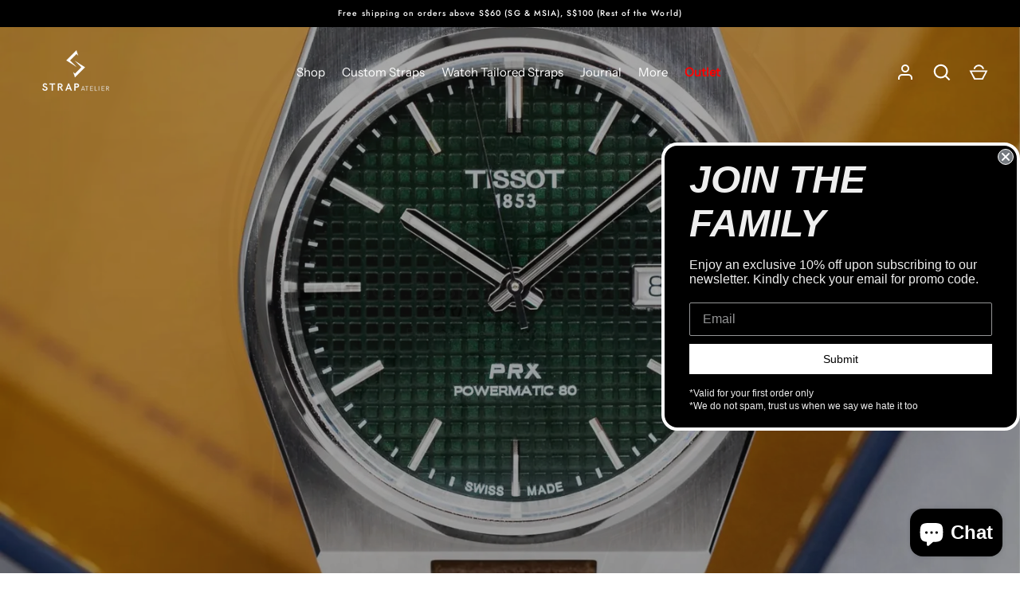

--- FILE ---
content_type: text/css
request_url: https://www.strapatelier.com/cdn/shop/t/12/assets/styles.css?v=29882011179973538191759343163
body_size: 21348
content:
@charset "UTF-8";@font-face{font-family:Jost;font-weight:400;font-style:normal;font-display:fallback;src:url(//www.strapatelier.com/cdn/fonts/jost/jost_n4.d47a1b6347ce4a4c9f437608011273009d91f2b7.woff2?h1=c3RyYXBhdGVsaWVyLXRlc3QuYWNjb3VudC5teXNob3BpZnkuY29t&h2=c3RyYXBhdGVsaWVyLmNvbQ&hmac=5424d20a2541bab17e53e092ed3ffc18c0c434134b1a921169a1bea16ea94a9f) format("woff2"),url(//www.strapatelier.com/cdn/fonts/jost/jost_n4.791c46290e672b3f85c3d1c651ef2efa3819eadd.woff?h1=c3RyYXBhdGVsaWVyLXRlc3QuYWNjb3VudC5teXNob3BpZnkuY29t&h2=c3RyYXBhdGVsaWVyLmNvbQ&hmac=99751fc0815fe52b5da8f7f2f15d007c45791a8bc1ada9d7e4492cf85e37f2c3) format("woff")}@font-face{font-family:Jost;font-weight:700;font-style:normal;font-display:fallback;src:url(//www.strapatelier.com/cdn/fonts/jost/jost_n7.921dc18c13fa0b0c94c5e2517ffe06139c3615a3.woff2?h1=c3RyYXBhdGVsaWVyLXRlc3QuYWNjb3VudC5teXNob3BpZnkuY29t&h2=c3RyYXBhdGVsaWVyLmNvbQ&hmac=8e1e79ec51c9e97956f8e2ce29f39e30b8a911636c9860b45675ebee471bafff) format("woff2"),url(//www.strapatelier.com/cdn/fonts/jost/jost_n7.cbfc16c98c1e195f46c536e775e4e959c5f2f22b.woff?h1=c3RyYXBhdGVsaWVyLXRlc3QuYWNjb3VudC5teXNob3BpZnkuY29t&h2=c3RyYXBhdGVsaWVyLmNvbQ&hmac=f7b39600c93b0d62ff408ad7b32b0bf2fbc53637eef930572622a26a19d5650b) format("woff")}@font-face{font-family:Jost;font-weight:400;font-style:italic;font-display:fallback;src:url(//www.strapatelier.com/cdn/fonts/jost/jost_i4.b690098389649750ada222b9763d55796c5283a5.woff2?h1=c3RyYXBhdGVsaWVyLXRlc3QuYWNjb3VudC5teXNob3BpZnkuY29t&h2=c3RyYXBhdGVsaWVyLmNvbQ&hmac=b7395dae9fc2a9a17e9d1e090c52d248777cb8c45ec54cf4603c5d62fc044e07) format("woff2"),url(//www.strapatelier.com/cdn/fonts/jost/jost_i4.fd766415a47e50b9e391ae7ec04e2ae25e7e28b0.woff?h1=c3RyYXBhdGVsaWVyLXRlc3QuYWNjb3VudC5teXNob3BpZnkuY29t&h2=c3RyYXBhdGVsaWVyLmNvbQ&hmac=5f6b61266185c97061100757f1de308dbd8e08d5fdc1a169d012b70d0087fe7a) format("woff")}@font-face{font-family:Jost;font-weight:700;font-style:italic;font-display:fallback;src:url(//www.strapatelier.com/cdn/fonts/jost/jost_i7.d8201b854e41e19d7ed9b1a31fe4fe71deea6d3f.woff2?h1=c3RyYXBhdGVsaWVyLXRlc3QuYWNjb3VudC5teXNob3BpZnkuY29t&h2=c3RyYXBhdGVsaWVyLmNvbQ&hmac=77dba4dc24c2b6d866ebc251275ff3aa2d94f89826abae3ee6d6ad90037a4183) format("woff2"),url(//www.strapatelier.com/cdn/fonts/jost/jost_i7.eae515c34e26b6c853efddc3fc0c552e0de63757.woff?h1=c3RyYXBhdGVsaWVyLXRlc3QuYWNjb3VudC5teXNob3BpZnkuY29t&h2=c3RyYXBhdGVsaWVyLmNvbQ&hmac=8ff263db8d244af09ca00f812e68a72200d581576be97ebab3a75898f1c4973d) format("woff")}@font-face{font-family:Jost;font-weight:500;font-style:normal;font-display:fallback;src:url(//www.strapatelier.com/cdn/fonts/jost/jost_n5.7c8497861ffd15f4e1284cd221f14658b0e95d61.woff2?h1=c3RyYXBhdGVsaWVyLXRlc3QuYWNjb3VudC5teXNob3BpZnkuY29t&h2=c3RyYXBhdGVsaWVyLmNvbQ&hmac=a7c2d7de71aeb834f677449d6e770a751198a77d6ab3fd67211e2e95e1ed2cb8) format("woff2"),url(//www.strapatelier.com/cdn/fonts/jost/jost_n5.fb6a06896db583cc2df5ba1b30d9c04383119dd9.woff?h1=c3RyYXBhdGVsaWVyLXRlc3QuYWNjb3VudC5teXNob3BpZnkuY29t&h2=c3RyYXBhdGVsaWVyLmNvbQ&hmac=0db3f91054b680b5d80850cc15fad40faa74798a91b210bddfede5956d7fe3e9) format("woff")}@font-face{font-family:Jost;font-weight:400;font-style:normal;font-display:fallback;src:url(//www.strapatelier.com/cdn/fonts/jost/jost_n4.d47a1b6347ce4a4c9f437608011273009d91f2b7.woff2?h1=c3RyYXBhdGVsaWVyLXRlc3QuYWNjb3VudC5teXNob3BpZnkuY29t&h2=c3RyYXBhdGVsaWVyLmNvbQ&hmac=5424d20a2541bab17e53e092ed3ffc18c0c434134b1a921169a1bea16ea94a9f) format("woff2"),url(//www.strapatelier.com/cdn/fonts/jost/jost_n4.791c46290e672b3f85c3d1c651ef2efa3819eadd.woff?h1=c3RyYXBhdGVsaWVyLXRlc3QuYWNjb3VudC5teXNob3BpZnkuY29t&h2=c3RyYXBhdGVsaWVyLmNvbQ&hmac=99751fc0815fe52b5da8f7f2f15d007c45791a8bc1ada9d7e4492cf85e37f2c3) format("woff")}@font-face{font-family:Jost;font-weight:500;font-style:normal;font-display:fallback;src:url(//www.strapatelier.com/cdn/fonts/jost/jost_n5.7c8497861ffd15f4e1284cd221f14658b0e95d61.woff2?h1=c3RyYXBhdGVsaWVyLXRlc3QuYWNjb3VudC5teXNob3BpZnkuY29t&h2=c3RyYXBhdGVsaWVyLmNvbQ&hmac=a7c2d7de71aeb834f677449d6e770a751198a77d6ab3fd67211e2e95e1ed2cb8) format("woff2"),url(//www.strapatelier.com/cdn/fonts/jost/jost_n5.fb6a06896db583cc2df5ba1b30d9c04383119dd9.woff?h1=c3RyYXBhdGVsaWVyLXRlc3QuYWNjb3VudC5teXNob3BpZnkuY29t&h2=c3RyYXBhdGVsaWVyLmNvbQ&hmac=0db3f91054b680b5d80850cc15fad40faa74798a91b210bddfede5956d7fe3e9) format("woff")}@font-face{font-family:Instrument Sans;font-weight:400;font-style:normal;font-display:fallback;src:url(//www.strapatelier.com/cdn/fonts/instrument_sans/instrumentsans_n4.db86542ae5e1596dbdb28c279ae6c2086c4c5bfa.woff2?h1=c3RyYXBhdGVsaWVyLXRlc3QuYWNjb3VudC5teXNob3BpZnkuY29t&h2=c3RyYXBhdGVsaWVyLmNvbQ&hmac=866f219219c4d622d5a3cf6474b087271d1eb9942c349d7a80751f8984068466) format("woff2"),url(//www.strapatelier.com/cdn/fonts/instrument_sans/instrumentsans_n4.510f1b081e58d08c30978f465518799851ef6d8b.woff?h1=c3RyYXBhdGVsaWVyLXRlc3QuYWNjb3VudC5teXNob3BpZnkuY29t&h2=c3RyYXBhdGVsaWVyLmNvbQ&hmac=f8bdcc570767e7d5514cb1deae3ddf197c347feff04cbe6384f802b7462a5354) format("woff")}@font-face{font-family:Instrument Sans;font-weight:400;font-style:normal;font-display:fallback;src:url(//www.strapatelier.com/cdn/fonts/instrument_sans/instrumentsans_n4.db86542ae5e1596dbdb28c279ae6c2086c4c5bfa.woff2?h1=c3RyYXBhdGVsaWVyLXRlc3QuYWNjb3VudC5teXNob3BpZnkuY29t&h2=c3RyYXBhdGVsaWVyLmNvbQ&hmac=866f219219c4d622d5a3cf6474b087271d1eb9942c349d7a80751f8984068466) format("woff2"),url(//www.strapatelier.com/cdn/fonts/instrument_sans/instrumentsans_n4.510f1b081e58d08c30978f465518799851ef6d8b.woff?h1=c3RyYXBhdGVsaWVyLXRlc3QuYWNjb3VudC5teXNob3BpZnkuY29t&h2=c3RyYXBhdGVsaWVyLmNvbQ&hmac=f8bdcc570767e7d5514cb1deae3ddf197c347feff04cbe6384f802b7462a5354) format("woff")}#cboxOverlay,#cboxWrapper,#colorbox{position:absolute;z-index:1002;top:0;left:0}#cboxOverlay{position:fixed;width:100%;height:100%;overflow:hidden;background:#fff}#cboxWrapper{max-width:none}#colorbox{outline:0}#cboxTopLeft,#cboxTopCenter,#cboxTopRight,#cboxMiddleLeft,#cboxMiddleRight,#cboxBottomLeft,#cboxBottomCenter,#cboxBottomRight{display:none}#cboxContent,#cboxLoadedContent,#colorbox{box-sizing:content-box}#cboxContent{position:relative;background:#fff;box-shadow:0 1px 4px #0000004d}#cboxContent>button{position:absolute;bottom:-48px;left:0;border:none;background:none}#cboxContent>button svg{margin:0}#cboxContent>button svg,#cboxContent>button svg path{fill:#333}#cboxLoadedContent{overflow:auto;-webkit-overflow-scrolling:touch}#cboxLoadingGraphic,#cboxLoadingOverlay{position:absolute;top:0;left:0;width:100%;height:100%}.cboxPhoto{display:block;max-width:none;margin:auto;float:left;border:0;-ms-interpolation-mode:bicubic}.cboxIframe{display:block;width:100%;height:100%;margin:0;padding:0;border:0;background:#fff}#cboxError{padding:50px;border:1px solid #ccc}#cboxTitle{position:absolute;bottom:0;left:0;width:100%;margin:0;color:#999;text-align:center}#cboxCurrent{display:none!important;position:absolute;bottom:0;left:100px;color:#999}#cboxClose,#cboxNext,#cboxPrevious,#cboxSlideshow{width:auto;min-height:0;margin:0;padding:10px;overflow:visible;border:1px solid #eee;outline:none;background:#fff;cursor:pointer}#cboxClose{display:block;position:absolute;right:0;bottom:0;color:#444}#cboxNext{position:absolute;bottom:0;left:7.5em;color:#444}#cboxPrevious{position:absolute;bottom:0;left:0;color:#444}#cboxSlideshow{position:absolute;right:42px;bottom:0;color:#444}#cboxClose:active,#cboxNext:active,#cboxPrevious:active,#cboxSlideshow:active{outline:0}#cboxClose:hover,#cboxNext:hover,#cboxPrevious:hover,#cboxSlideshow:hover{background:#f4f4f4}#cboxContent #cboxPrevious{left:0}#cboxContent #cboxNext{left:40px}#cboxContent #cboxClose{top:0;right:0;bottom:auto;left:auto;width:44px;padding:10px}#cboxContent #cboxClose:hover{background-color:inherit}.user-is-tabbing #cboxContent #cboxClose:focus{outline:auto}.slick-slider{display:block;position:relative;-webkit-touch-callout:none;touch-action:pan-y;-webkit-user-select:none;user-select:none}.slick-list,.slick-track{transform:translateZ(0)}.slick-list{display:block;position:relative;margin:0;padding:0;overflow:hidden}.slick-list:focus{outline:none}.slick-list.dragging{cursor:pointer;cursor:grabbing}.slick-track{display:block;position:relative;top:0;left:0}.slick-track:before,.slick-track:after{content:"";display:table}.slick-track:after{clear:both}.slick-loading .slick-track{visibility:hidden}.slick-slide{display:none;height:100%;min-height:1px;float:left}[dir=rtl] .slick-slide{float:right}.slick-slide img{display:block}.slick-slide.dragging img{pointer-events:none}.slick-initialized .slick-slide{display:block}.slick-vertical .slick-slide{display:block;height:auto;border:1px solid transparent}.slick-arrow.slick-hidden{display:none}.slick-prev{left:0}.slick-prev:before{content:"<"}.slick-next{right:0}.slick-next:before{content:">"}.slick-prev,.slick-next{display:block;position:absolute;z-index:1;top:50%;width:80px;height:80px;padding:0;transform:translateY(-50%);transition:all .3s ease-in-out;border:none!important;background:transparent!important;box-shadow:none!important;color:#fff!important;font-size:0;line-height:0;cursor:pointer}.slick-prev:hover:before,.slick-prev:focus:before,.slick-next:hover:before,.slick-next:focus:before{opacity:1}.slick-prev.slick-disabled:before,.slick-next.slick-disabled:before{opacity:.5}.slick-prev svg,.slick-next svg{width:80px;height:80px;opacity:1;filter:drop-shadow(0px 1px 1px rgba(0,0,0,.5))}@media (max-width: 767px){.slick-prev,.slick-next{top:auto;bottom:5px;width:56px;height:50px;transform:none}.slick-prev svg,.slick-next svg{width:20px;height:20px}.slideshow--no-mobile-arrows .slick-prev,.slideshow--no-mobile-arrows .slick-next{display:none!important}}@media (min-width: 992px){.slick-prev{margin-left:-80px;opacity:0}.slick-prev:focus,.slick-slider:hover .slick-prev{margin-left:0;opacity:1}.slick-next{margin-right:-80px;opacity:0}.slick-next:focus,.slick-slider:hover .slick-next{margin-right:0;opacity:1}}.slick-dots{position:absolute;bottom:5px;left:0;width:100%;margin:15px 0;padding:0;list-style:none;line-height:1;text-align:center;pointer-events:none}.slick-dots li{display:inline-block;position:relative;margin:0 2px;padding:0}.slick-dots button{display:block;width:20px;height:20px;min-height:0;padding:5px;font-size:0;line-height:0}.slick-dots button:before{content:"";display:block;width:10px;height:10px;border:2px solid #ffffff;border-radius:10px;background-color:transparent;font-family:Arial,sans-serif;font-size:10px}.slick-dots button:hover:before,.slick-dots button:focus:before{opacity:1}.slick-dots .slick-active button:before{background-color:#fff}.slick-slider--center-carousel .slick-track{display:flex;justify-content:center;width:auto!important;transform:none!important}:root{--header-height: 96px;--payment-terms-background-color: #ffffff;-webkit-tap-highlight-color:transparent;-webkit-text-size-adjust:100%}*,*:before,*:after{box-sizing:border-box}body{margin:0;overflow-x:hidden;background:#fff;color:#4c5b68;font-family:Jost,sans-serif;font-size:15px;font-style:normal;font-weight:400;line-height:1.5;-moz-osx-font-smoothing:grayscale;-webkit-font-smoothing:antialiased}main{display:block}.color-scheme-1{background-color:#fff;color:#4c5b68}.color-scheme-1 .section-heading,.color-scheme-1 .signup-section .signup-icon{color:#152242}.color-scheme-1 .button{border-color:#4c5b68;background:#4c5b68;color:#fff}.color-scheme-1 .button:hover{background:#fff;color:#4c5b68}.color-scheme-1 .button.button--alt{border-color:#4c5b68;background:none;color:inherit}.color-scheme-1 .button.button--alt:hover{background:#4c5b68;color:#fff}.color-scheme-2{background-color:#f6f6f8;color:#4c5b68}.color-scheme-2 .section-heading,.color-scheme-2 .signup-section .signup-icon{color:#000}.color-scheme-2 .button{border-color:#4c5b68;background:#4c5b68;color:#f6f6f8}.color-scheme-2 .button:hover{background:#f6f6f8;color:#4c5b68}.color-scheme-2 .button.button--alt{border-color:#4c5b68;background:none;color:inherit}.color-scheme-2 .button.button--alt:hover{background:#4c5b68;color:#f6f6f8}.grid{display:flex;flex-wrap:wrap;margin-left:-40px;padding:0;list-style:none}.grid--row-gutters{margin-bottom:-60px}.grid--row-gutters-small{margin-bottom:-40px}.column{margin-left:40px}.grid--row-gutters>.column{margin-bottom:60px}.grid--row-gutters-small>.column{margin-bottom:40px}.column.half{width:calc(50% - 40px)}.column.quarter{width:calc(25% - 40px)}.column.third{width:calc(33.33333% - 40px)}.column.fifth{width:calc(20% - 40px)}.column.full{width:calc(100% - 40px)}@media (max-width: 767px){body>.container{width:auto}.grid{margin:0 0 -20px -20px}.grid--row-gutters{margin-bottom:-40px}.grid--row-gutters-small{margin-bottom:-20px}.column{margin:0 0 20px 20px}.grid--row-gutters>.column{margin-bottom:40px}.grid--row-gutters-small>.column{margin-bottom:20px}.column.half,.column.third,.column.full{width:calc(100% - 20px)}.column.quarter,.column.fifth{width:calc(50% - 20px)}}.flexible-layout{display:flex;flex-wrap:wrap}.flexible-layout .column-quarter{flex:0 0 25%;width:25%}.flexible-layout .column-third{flex:0 0 33.333333%;width:33.3333%}.flexible-layout .column-half{flex:0 0 50%;width:50%}.flexible-layout .column-two-thirds{flex:0 0 66.666666%;width:66.6666%}.flexible-layout .column-full{flex:0 0 100%;width:100%}@media (max-width: 767px){.flexible-layout{display:block}.flexible-layout .column-quarter,.flexible-layout .column-third,.flexible-layout .column-half,.flexible-layout .column-two-thirds,.flexible-layout .column-full{flex-basis:initial;width:auto}}.main-content{position:relative}.video-modal-open .main-content{z-index:113}.container{width:auto;max-width:1200px;margin-right:20px;margin-left:20px}.main-content>.shopify-policy__container{max-width:calc(45em + 40px)}.reading-width{max-width:45em;margin-right:auto;margin-left:auto}.spaced-section,.main-content>.shopify-policy__container,.main-content>.shopify-email-marketing-confirmation__container{margin-top:60px;margin-bottom:60px}.padded-section{padding-top:60px;padding-bottom:60px}.section-content{background-color:#fff}.rich-text .section-content{background-color:inherit}.section-heading{margin-bottom:30px}.section-block{margin:30px 0}.section-block:first-child{margin-top:0}.section-heading:last-child,.section-block:last-child{margin-bottom:0}.section-footer{margin-top:40px}.spaced-row{margin-top:60px;margin-bottom:60px}.spaced-row-top{margin-top:60px}.spaced-row-bottom{margin-bottom:60px}.light-spaced-row{margin-top:40px;margin-bottom:40px}.light-spaced-row-top{margin-top:40px}.lightly-spaced-row{margin-top:20px;margin-bottom:20px}.lightly-spaced-row-bottom{margin-bottom:20px}.padded-row{padding-top:60px;padding-bottom:60px}.padded-row-lg{padding-top:80px;padding-bottom:80px}.h2-margin-top{margin-top:1.75rem}.no-margin{margin:0}.viewport-height{min-height:var(--viewport-height, 100vh);max-height:1080px}.cc-animate-enabled .shopify-section:not(.section-header){overflow:initial}.cc-animate-enabled .shopify-section.section-header{overflow:visible}@media (max-width: 767px){.container--not-mobile{margin-right:0;margin-left:0}.spaced-section--sm-up{margin:0}}@media (min-width: 768px){.container{width:calc(100% - 60px);margin-right:auto;margin-left:auto}.spaced-section,.main-content>.shopify-policy__container{margin-top:80px;margin-bottom:80px}.padded-section{padding-top:80px;padding-bottom:80px}.section-title-container--larger-space{margin-bottom:50px}}@media (min-width: 992px){.container{width:calc(100% - 80px)}}h1,.h1,h2,.h2,#shopify-product-reviews .spr-header-title,h3,.h3,#shopify-product-reviews .spr-form-title,h4,.h4,h5,.h5,h6,.h6{margin:0 0 .75em;color:#152242;font-family:Jost,sans-serif;font-style:normal;font-weight:400;line-height:1.25;text-transform:none}.h0{font-size:2.5rem}h1,.h1{margin:0 0 .5em;font-size:2rem}h2,.h2,#shopify-product-reviews .spr-header-title{font-size:1.5rem}h3,.h3,#shopify-product-reviews .spr-form-title{font-size:1.3rem}h4,.h4{font-size:1.125rem}h5,.h5{margin:0 0 1em;font-size:1rem}h6,.h6{margin:0 0 2.5em;font-size:.75rem;font-weight:500;letter-spacing:.15em;text-transform:uppercase}@media (min-width: 768px){.h0{font-size:3rem}h1,.h1{font-size:2.5rem}h2,.h2,#shopify-product-reviews .spr-header-title{font-size:1.75rem}h3,.h3,#shopify-product-reviews .spr-form-title{font-size:1.5rem}h4,.h4{font-size:1.3rem}h5,.h5{font-size:1.125rem}}.large-text{font-size:18.75px;line-height:1.5}p{margin:0 0 1em}strong{font-weight:bolder}small{font-size:80%}blockquote{quotes:"\201c" "\201d";margin:1em 0 1.5em 20px;font-size:1.3em;font-style:italic}blockquote:before{content:open-quote;margin-left:-26px;color:#4c5b68;font-size:3em;line-height:0;vertical-align:-.5em}blockquote:after{content:no-close-quote}hr{width:100%;height:1px;margin:0;border:0;background-color:#dbdee1}.rte{text-align:left;word-break:break-word}.rte:after{content:"";display:table;clear:both}.rte p:last-child{margin-bottom:0}.rte.align-center,.rte.align-centre{text-align:center}.unstyled-list{margin:0;padding:0;list-style:none}.hidden,.js .js-hidden,.no-js .no-js-hidden{display:none}.visually-hidden{position:absolute!important;width:1px;height:1px;margin:-1px;padding:0;overflow:hidden;clip:rect(0 0 0 0);border:0}.align-center,.align-centre{text-align:center}.align-right{text-align:right}.align-left{text-align:left}.content-align-left{justify-content:flex-start;text-align:left}.content-align-center{justify-content:center;text-align:center}.content-align-right{justify-content:flex-end;text-align:right}.content-valign-top{align-items:flex-start}.content-valign-center{align-items:center}.content-valign-bottom{align-items:flex-end}@media (max-width: 767px){.hide-until-sm{display:none!important}.align-center-mobile{text-align:center}}@media (max-width: 991px){.hide-until-md{display:none!important}}@media (min-width: 768px){.show-until-sm{display:none!important}}.cc-animate-enabled .shopify-section{overflow:hidden}@media (min-width: 768px){.cc-animate-enabled [data-cc-animate]{opacity:0}}.cc-animate-enabled [data-cc-animate].-in{transition:opacity .7s,transform .7s;opacity:1}.cc-animate-enabled [data-cc-animate].cc-fade-in-right{transform:translate3d(15px,0,0)}.cc-animate-enabled [data-cc-animate].cc-fade-in-right.-in{transition-timing-function:cubic-bezier(0,.14,.19,1);transform:translateZ(0)}.cc-animate-enabled [data-cc-animate].cc-fade-in-up{transform:translate3d(0,15px,0);transition-duration:.7s}.cc-animate-enabled [data-cc-animate].cc-fade-in-up.-in{transform:translateZ(0)}.cc-animate-enabled [data-cc-animate].cc-zoom-out{transform:scale(1.1)}.cc-animate-enabled [data-cc-animate].cc-zoom-out.-in{transition:transform 1.6s cubic-bezier(0,.14,.19,1) 0s!important;transform:scale(1)}.cc-animate-enabled [data-cc-animate].cc-fade-in-zoom-out{transform:scale(1.2)}.cc-animate-enabled [data-cc-animate].cc-fade-in-zoom-out.-in{transition:opacity 1s,transform 1.2s cubic-bezier(0,.14,.19,1) 0s,filter 2s!important;transform:scale(1)}@media (prefers-reduced-motion: reduce){.cc-animate-enabled [data-cc-animate],.cc-animate-enabled [data-cc-animate].-in{transition:opacity .7s!important;transform:none!important}}body.cc-popup-no-scroll{overflow:hidden}.popup-scrollbar-measure{position:absolute;top:-9999px;width:50px;height:50px;overflow:scroll;pointer-events:none}.cc-popup{position:fixed;display:flex;height:100%;width:100%;top:0;left:0;z-index:997;transition:opacity .15s,visibility .15s;opacity:0;visibility:hidden;pointer-events:none}.cc-popup.cc-popup--center{justify-content:center;align-items:center}.cc-popup.cc-popup--center .cc-popup-modal{transform:translate3d(0,60px,0)}.cc-popup.cc-popup--bottom-left,.cc-popup.cc-popup--bottom-right{align-items:flex-end}.cc-popup.cc-popup--bottom-left{justify-content:flex-start}.cc-popup.cc-popup--bottom-left .cc-popup-modal{transform:translate3d(-60px,0,0)}.cc-popup.cc-popup--bottom-right{justify-content:flex-end}.cc-popup.cc-popup--bottom-right .cc-popup-modal{transform:translate3d(60px,0,0)}.cc-popup.cc-popup--right{justify-content:flex-end}.cc-popup.cc-popup--right .cc-popup-modal{transform:translate3d(60px,0,0);width:100%;min-width:0;overflow:auto}@media (min-width: 768px){.cc-popup.cc-popup--right .cc-popup-modal{width:400px}}.cc-popup.cc-popup--visible{visibility:visible;opacity:1;pointer-events:auto}.cc-popup.cc-popup--visible .cc-popup-modal{transform:translateZ(0)}.cc-popup .cc-popup-background{position:absolute;top:0;bottom:0;left:0;right:0;background:#0000004d;z-index:998}.cc-popup .cc-popup-modal{position:relative;z-index:999;transition:transform .25s;overflow:hidden;background-color:#fff;color:#222}.cc-popup .cc-popup-container{display:flex}.cc-popup .cc-popup-container .cc-popup-title{color:#222}.cc-popup .cc-popup-close{position:absolute;right:3px;top:3px;width:44px;height:44px;padding:7px;min-width:auto;background-color:transparent;border:none;box-shadow:none}.cc-popup .cc-popup-close svg{stroke:#222;stroke-width:2px}[dir=rtl] .cc-popup .cc-popup-close{left:3px;right:auto}.cc-popup .cc-popup-image .rimage-background{height:100%}.cc-popup .cc-popup-column{height:100%;display:flex;flex-direction:column;justify-content:center}.store-availability-container-outer.store-availability-initialized{transition:height .3s;overflow:hidden}.store-availability-container{padding:1em 0;transition:opacity .3s}.store-availability-loading .store-availability-container{pointer-events:none;opacity:.4;transition-delay:.4s}.payment-and-quantity--buttons-active~[data-store-availability-container] .store-availability-container{padding-bottom:1.5em}.store-availability-container small{font-size:.85em}.store-availability-container .store-availability-small-text{margin-bottom:.85em}.store-availability-container .store-availability-information{display:flex}.store-availability-container .store-availability-information .store-availability-icon{padding-inline-end:10px;position:relative;top:-1px}.store-availability-container .store-availability-information .store-availability-icon svg{height:16px;width:16px}.store-availability-container .store-availability-information .store-availability-icon.store-availability-icon--available{color:#108043}.store-availability-container .store-availability-information .store-availability-icon.store-availability-icon--unavailable{color:#de3618}.store-availability-container .store-availability-information .store-availability-information__stores{margin-top:.5em}.store-availability-container .store-availability-information .store-availability-information__title,.store-availability-container .store-availability-information .store-availability-information__stores,.store-availability-container .store-availability-information .store-availability-information__stock{margin-bottom:0}.store-availability-container .store-availability-information .store-availability-information__title,.store-availability-container .store-availability-information .store-availability-information__stock{margin-top:0}.store-availability-container .store-availability-information .store-availability-information__title strong{font-weight:600}.store-availabilities-modal{z-index:99999}.store-availabilities-modal small{font-size:.85em}.store-availabilities-modal .store-availability-small-text{margin-bottom:.85em}.store-availabilities-modal .cc-icon-available{color:#108043}.store-availabilities-modal .cc-icon-unavailable{color:#de3618}.store-availabilities-modal .cc-popup-close,.store-availabilities-modal .cc-popup-close:hover{color:#4c5b68!important}.store-availabilities-modal .cc-popup-close svg{stroke:#4c5b68!important}.store-availabilities-modal .cc-popup-close svg:hover{stroke:#4c5b68!important}.store-availabilities-modal .cc-popup-modal{background-color:#fff;color:#4c5b68}.store-availabilities-modal .cc-popup-modal .cc-popup-content{text-align:start}.store-availabilities-modal .cc-popup-modal .cc-popup-content button{white-space:nowrap}.store-availabilities-modal .cc-popup-modal .cc-popup-content .cc-popup-text{margin-bottom:1em;padding-inline-end:20px}.store-availabilities-modal .cc-popup-modal .cc-popup-content .cc-popup-text .store-availabilities-modal__product-title{margin-bottom:0;text-align:start;color:#4c5b68}.store-availabilities-modal .cc-popup-modal .cc-popup-content .store-availability-list__item{margin-top:1em}.store-availabilities-modal .cc-popup-modal .cc-popup-content .store-availability-list__item:before{content:"";display:inline-block;background-color:#dbdee1;width:100%;height:1px;margin-bottom:1em;margin-top:.5em}.store-availabilities-modal .cc-popup-modal .cc-popup-content .store-availability-list__item address{font-style:normal}.store-availabilities-modal .cc-popup-modal .cc-popup-content .store-availability-list__item a{color:#5c6ac4}.store-availabilities-modal .cc-popup-modal .cc-popup-content .store-availability-list__item .store-availability-list__location{display:flex}.store-availabilities-modal .cc-popup-modal .cc-popup-content .store-availability-list__item .store-availability-list__location .store-availability-list__location__text{flex:1;margin-bottom:.2em}.store-availabilities-modal .cc-popup-modal .cc-popup-content .store-availability-list__item .store-availability-list__location .store-availability-list__location__text strong{font-weight:600}.store-availabilities-modal .cc-popup-modal .cc-popup-content .store-availability-list__item .store-availability-list__location .store-availability-list__location__distance{visibility:hidden;opacity:0;margin-bottom:0;transition:visibility .4s,opacity .4s}.store-availabilities-modal .cc-popup-modal .cc-popup-content .store-availability-list__item .store-availability-list__location .store-availability-list__location__distance.-in{opacity:1;visibility:visible}.store-availabilities-modal .cc-popup-modal .cc-popup-content .store-availability-list__item .store-availability-list__location .store-availability-list__location__distance svg{position:relative;height:11px;width:11px}.store-availabilities-modal .cc-popup-modal .cc-popup-content .store-availability-list__item .store-availability-list__invalid_address svg{height:14px;width:14px}.store-availabilities-modal .cc-popup-modal .cc-popup-content .store-availability-list__item .cc-icon-available,.store-availabilities-modal .cc-popup-modal .cc-popup-content .store-availability-list__item .cc-icon-unavailable{display:inline-block}.store-availabilities-modal .cc-popup-modal .cc-popup-content .store-availability-list__item .cc-icon-available svg,.store-availabilities-modal .cc-popup-modal .cc-popup-content .store-availability-list__item .cc-icon-unavailable svg{height:13px;width:13px}@media (min-width: 768px){.store-availabilities-modal .cc-popup-modal .cc-popup-content .store-availability-list__item .store-availability-list__phone--mobile{display:none}}.store-availabilities-modal .cc-popup-modal .cc-popup-content .store-availability-list__item .store-availability-list__phone--desktop{display:none}@media (min-width: 768px){.store-availabilities-modal .cc-popup-modal .cc-popup-content .store-availability-list__item .store-availability-list__phone--desktop{display:block}}.store-availability-list__phone{direction:ltr}[dir=rtl] .store-availability-list__phone{text-align:right}button,.button{margin:0;padding:0;border:0;border-radius:0;background:none;font-family:inherit;font-size:1em;text-decoration:none;text-shadow:none;cursor:pointer}.button{display:inline-block;min-height:40px;padding:12px 24px;transition:.2s ease;transition-property:opacity,border-color,background-color,color;border-width:2px;border-style:solid;border-radius:0;border-color:#000;background:#000;color:#fff;font-weight:500;line-height:1.5rem;text-transform:uppercase;vertical-align:top;-webkit-appearance:none;font-size:.875em;letter-spacing:.08em}.button[disabled],.button[aria-disabled=true]{opacity:.4;pointer-events:none}.button svg{width:24px;height:24px;vertical-align:top}.button svg:first-child{margin-left:-12px}.button svg:last-child{margin-right:-12px}.button:hover{background:#fff;color:#000}.button.button--alt{border-color:#000;background:#fff;color:#000}.button.button--alt:hover{background:#000;color:#fff}.button.button--hollow{border-color:currentColor;background:transparent;color:currentColor}.button.button--hollow:hover{border-color:#fff;background:#fff;color:#000}summary{list-style:none;cursor:pointer}summary::-webkit-details-marker{display:none}.js body:not(.user-is-tabbing) summary:focus{outline:0}fieldset{padding:.35em .75em .625em}legend{padding:0}label,.label{font-family:Jost,sans-serif;font-size:.875em;font-weight:500;letter-spacing:.08em;line-height:1.5;display:block;margin:0 0 .5em;color:#4c5b68;text-transform:uppercase}.label--inline{display:inline}.label--plain-text{color:inherit;font-size:15px;letter-spacing:0;text-transform:none}.is-required:after{content:" *";font-size:1rem;line-height:0}input,select,textarea{margin:0;font-family:inherit;font-size:16px}.input,#shopify-product-reviews input.spr-form-input,#shopify-product-reviews .spr-form-input-textarea{width:100%;padding:14px;border:1px solid #dbdee1;border-radius:0;background:transparent;background-clip:padding-box;color:#4c5b68;line-height:1.5}@media (min-width: 768px){.input,#shopify-product-reviews input.spr-form-input,#shopify-product-reviews .spr-form-input-textarea{padding:14px 19px}}.input::placeholder,#shopify-product-reviews input.spr-form-input::placeholder,#shopify-product-reviews .spr-form-input-textarea::placeholder{color:#4c5b6866}.input:focus,#shopify-product-reviews input.spr-form-input:focus,#shopify-product-reviews .spr-form-input-textarea:focus{border-color:#4c5b68;outline:none}input[type=number]{-moz-appearance:textfield}input[type=search]{-webkit-appearance:none;outline-offset:-2px}input[type=number]::-webkit-inner-spin-button,input[type=number]::-webkit-outer-spin-button,input[type=search]::-webkit-search-cancel-button,input[type=search]::-webkit-search-decoration{-webkit-appearance:none;margin:0}textarea{height:8em}select{display:inline-block;min-width:200px;max-width:100%;min-height:44px;padding:9px 34px 9px 14px;border:1px solid #dbdee1;border-radius:0;background:transparent no-repeat right center;background-image:url("data:image/svg+xml,%3Csvg viewBox='0 0 30 24' xmlns='http://www.w3.org/2000/svg'%3E%3Cpath fill='rgb(76, 91, 104)' d='M7.41 7.84L12 12.42l4.59-4.58L18 9.25l-6 6-6-6z'/%3E%3Cpath fill='none' d='M0-.75h24v24H0z'/%3E%3C/svg%3E");background-size:30px 20px;color:#4c5b68;line-height:1.5;text-transform:none;cursor:pointer;-webkit-appearance:none;appearance:none}@media (min-width: 768px){select{padding-left:19px}}select:focus{border-color:#4c5b68;outline:none}.cc-select{position:relative;width:100%}.cc-select.is-open:before{content:"";position:fixed;z-index:100;top:0;right:0;bottom:0;left:0}.cc-select__btn,.cc-select__listbox{margin:0;border:1px solid #dbdee1;font-size:inherit}.cc-select__btn{display:flex;align-items:center;position:relative;min-width:100%;max-width:100%;padding:9px 45px 9px 20px;background-color:transparent;color:inherit;font-weight:inherit;text-align:start;text-transform:none}.cc-select__icon{position:absolute;top:calc(50% - 10px);right:10px;width:20px;height:20px;stroke:currentColor}.cc-select__listbox{list-style:none;visibility:hidden;position:absolute;top:5px;left:-5px;z-index:100;min-width:100%;max-height:20em;padding:0;outline:0;box-shadow:0 5px 10px #00000026;background-color:#f7f7f7;overflow-y:auto}.cc-select__listbox[aria-hidden=false]{visibility:visible}.cc-select__option{display:flex;align-items:center;padding:9px 15px;color:inherit;cursor:pointer}.cc-select__option>span{pointer-events:none}.cc-select__option>em{display:none;margin-left:auto;font-style:normal;pointer-events:none}.cc-select__option.is-unavailable>em{display:block}.cc-select__option.is-focused{background-color:#ebebeb;color:inherit}.cc-select__btn,.cc-select__listbox{letter-spacing:.02em;line-height:1.5rem}.cc-select__btn{border-radius:0}.cc-select__btn>svg.cc-select__icon{margin:0}.cc-select__listbox{padding:12px}.option-selector .cc-select__option{padding:9px 8px}.cc-select__option:not(:last-child){border-bottom:1px solid rgba(210,214,217,.25)}.cc-select__btn[data-swatch]:before,.cc-select__option[data-swatch]:before{width:16px;height:16px;margin-right:8px}.radio,.checkbox{position:absolute;opacity:0}.radio+label,.checkbox+label{display:inline-flex;position:relative;align-items:flex-start;margin:0;font-size:.875rem;letter-spacing:.04em;line-height:1.375rem;vertical-align:top;cursor:pointer}.radio+label:before,.checkbox+label:before{content:"";display:block;width:18px;height:18px;margin-top:calc(.6875rem - 9px);margin-right:10px;border:1px solid #dbdee1}.radio+label:before{width:18px;height:18px;border-radius:50%}.radio:checked+label:after{content:"";position:absolute;top:calc(.6875rem - 6px);left:3px;width:12px;height:12px;border-radius:50%;background-color:#4c5b68}.checkbox:checked+label:before{border-color:#4c5b68;background-color:#4c5b68}.checkbox:checked+label:after{content:"";position:absolute;top:calc(.6875rem - 7px);left:6px;width:6px;height:12px;transform:rotate(45deg);border:solid #ffffff;border-width:0 2px 2px 0}.checkbox[disabled]+label{opacity:.5;cursor:default}.radio:focus+label:before,.checkbox:focus+label:before{outline:auto}.radio:focus-visible+label:before,.checkbox:focus-visible+label:before{outline:auto Highlight;outline:auto -webkit-focus-ring-color}.radio:focus:not(:focus-visible)+label:before,.checkbox:focus:not(:focus-visible)+label:before{outline:0}.general-form{max-width:45em;margin:0 auto 1em;text-align:left}.general-form .large_form{margin:0 0 1.5em}.input-with-button__input{width:100%}.input-with-button__button{width:100%;margin-top:15px}.input-with-clear{position:relative}.input-with-clear .input,.input-with-clear #shopify-product-reviews input.spr-form-input,#shopify-product-reviews .input-with-clear input.spr-form-input,.input-with-clear #shopify-product-reviews .spr-form-input-textarea,#shopify-product-reviews .input-with-clear .spr-form-input-textarea{padding:15px 50px 15px 20px}.input-with-clear__clear{display:inline-block;position:absolute;top:50%;right:5px;padding:10px;transform:translateY(-50%);color:inherit;line-height:1.5em}.input-with-clear__clear>svg{display:block;pointer-events:none}.grecaptcha-badge{z-index:99}.errors{color:#a62e34}.errors ul{margin:0 0 1.5em;padding:0 0 0 1.25rem}@media (min-width: 480px){.input-with-button{display:flex}.input-with-button__input-wrapper{flex:1 1 auto;margin-right:15px}.input-with-button__button{flex:0 0 auto;width:auto;margin-top:0}.input-with-clear__clear{right:10px}}img,iframe{max-width:100%}img{height:auto}.img-fit{position:absolute;top:0;left:0;width:100%;height:100%;object-fit:cover}.img-fit.img-fit--contain{object-fit:contain}.img-fit--top{object-position:top}.img-fit--left{object-position:left}.img-fit--right{object-position:right}.img-fit--bottom{object-position:bottom}@media (max-width: 640px){.img-fit--mob-top{object-position:top}.img-fit--mob-left{object-position:left}.img-fit--mob-right{object-position:right}.img-fit--mob-bottom{object-position:bottom}}.lazyload-placeholder{position:relative;overflow:hidden;background:#f5f5f5}.lazyload-placeholder.loaded{background:none}.lazyload{transition:opacity .5s;opacity:0}.lazyloaded{opacity:1}.no-js .lazyload{display:none}.placeholder-wrapper{position:relative;width:100%;height:0;padding-top:100%;overflow:hidden}.placeholder-wrapper .placeholder{position:absolute;top:0;left:0;width:100%;height:100%}.placeholder-wrapper--landscape{padding-top:64%}svg.placeholder{background-color:#f5f5f5;fill:#999;vertical-align:top}svg.placeholder.dark{background-color:#d5d5d5}.img-block{position:relative;overflow:hidden}.img-block .lazyload-placeholder{height:100%;transform:scale(1.01) translateZ(0);transition:transform 1s cubic-bezier(.23,.57,.4,1)}.img-block a:hover .lazyload-placeholder{transform:scale(1.05)}.img-block__img-wrapper{display:block;height:100%}.img-block__img-wrapper:hover .feature-link:after,.img-block__img-wrapper:hover #shopify-product-reviews .spr-summary-actions-newreview:after,#shopify-product-reviews .img-block__img-wrapper:hover .spr-summary-actions-newreview:after{transform:scaleX(.8)}.has-overlay:after{content:"";position:absolute;top:0;right:0;bottom:0;left:0;transition:opacity .5s ease-out;opacity:0}.has-overlay.loaded:after{opacity:1}a{transition:color .2s;color:inherit;text-decoration:none;text-decoration-thickness:1px;text-underline-offset:.125rem}a:active,a:hover{outline:0}.rte p>a{color:#5c6ac4;text-decoration:underline}.rte p>a:hover{text-decoration-thickness:2px}.feature-link,#shopify-product-reviews .spr-summary-actions-newreview{font-family:Jost,sans-serif;font-size:.875em;font-weight:500;letter-spacing:.08em;line-height:1.5;display:inline-block;color:#5c6ac4;text-decoration:none;text-transform:uppercase}.feature-link:after,#shopify-product-reviews .spr-summary-actions-newreview:after{content:"";display:block;transition:transform .25s;border-top:2px solid}.feature-link:hover:after,#shopify-product-reviews .spr-summary-actions-newreview:hover:after{transform:scaleX(.8)}.skip-link:focus{display:flex;z-index:112;align-items:center;width:auto;height:auto;padding:5px 10px;clip:unset;border:#4c5b68;background-color:#fff;text-align:center}table{border-spacing:0;border-collapse:collapse}tr{border-top:1px solid #dbdee1}tr:first-child{border-top:0}th,td{padding:.4em .6em;border-left:1px solid #dbdee1}th:first-child,td:first-child{border-left:0}tr:first-child th{border-bottom:2px solid #dbdee1}tfoot{border-top:2px solid #dbdee1}@media (max-width: 720px){.rte table{display:flex;width:100vw;margin-left:calc(50% - 50vw);overflow-x:auto}.rte tbody{flex-shrink:0;margin-bottom:20px;padding:0 20px}.responsive-table{width:100%}.responsive-table thead{display:none}.responsive-table tr{display:block}.responsive-table th,.responsive-table td{display:block;margin:0;padding:10px 0;border-left:0;text-align:right}.responsive-table td:before{content:attr(data-label);padding-right:10px;float:left;text-align:center}}.cc-accordion{border-top:1px solid #dbdee1}.product-grid__detail .cc-accordion{margin-top:40px;border-top:2px solid currentColor}.cc-accordion-item{border-bottom:1px solid #dbdee1}.cc-accordion-item__title{font-family:Jost,sans-serif;font-size:.875em;font-weight:500;letter-spacing:.08em;line-height:1.5;display:block;position:relative;padding:20px 30px 20px 0;list-style:none;text-transform:uppercase;cursor:pointer}.cc-accordion-item__title:before,.cc-accordion-item__title:after{content:"";position:absolute;top:50%;right:50%;width:12px;height:2px;transform:translate(50%,-50%);background-color:currentColor}.cc-accordion-item__title:before{right:7px;width:14px}.cc-accordion-item__title:after{right:7px;width:2px;height:14px;transition:height .3s ease}.js .cc-accordion-item__panel{overflow:hidden;transition:height .3s cubic-bezier(.2,.6,.4,1)}.cc-accordion-item__content{padding-bottom:5px}.cc-accordion-item__content.rte{margin-bottom:1em}.js .cc-accordion-item .cc-accordion-item__content,.js .cc-accordion-item.is-closing .cc-accordion-item__content{transition:opacity .3s ease;opacity:0}.js .cc-accordion-item.is-open:not(.is-closing) .cc-accordion-item__content{opacity:1}.cc-accordion-item[open]:not(.is-closing) .cc-accordion-item__title:after{height:2px}.blog-filter{height:0;margin-bottom:30px;overflow:hidden;opacity:0}.blog-filter .blog-filter__select{display:inline-block;margin:0 20px 30px 0;white-space:nowrap}.blog-filter label{margin-right:10px}.blog-filter.filters--transition{transition:all .5s ease}@media (min-width: 768px){.blog-filter{height:auto!important;opacity:1}}.blog-filter-reveal{position:relative;margin:-20px 0 20px}.blog-filter-reveal.blog-filter-reveal--fade-out .blog-filter-reveal__inner{position:absolute;left:0;width:100%;transition:opacity .25s;opacity:0;pointer-events:none}.breadcrumbs{display:none;position:absolute;z-index:1;top:0;left:0;justify-content:space-between;width:100%;margin-bottom:20px;padding:16px 30px 0;font-size:.875em;line-height:1.5}@media (min-width: 768px){.breadcrumbs{display:flex}}@media (min-width: 992px){.breadcrumbs{padding:16px 40px 0}}.header-overlapping .shopify-section:first-child .breadcrumbs{top:96px;margin-top:calc(var(--header-height) - 96px)}.section-product .breadcrumbs{margin-top:-80px}.breadcrumbs .icon{display:inline-block;margin:0 .25em;opacity:.5}.breadcrumbs .icon>svg{display:block;width:1.4em;height:1.4em}.breadcrumbs-list{display:flex;flex:1 0 auto;flex-wrap:wrap;margin:0;padding:0;list-style:none;text-align:left}.breadcrumbs-list__item,.breadcrumbs-prod-nav,.breadcrumbs-prod-nav__link{display:flex;align-items:center}.breadcrumbs-list__link,.breadcrumbs-list__rss,.breadcrumbs-prod-nav__link{opacity:.8}.breadcrumbs-list__link:hover,.breadcrumbs-list__rss:hover,.breadcrumbs-prod-nav__link:hover{opacity:1}.breadcrumbs-prod-nav{margin:0 -7px 0 auto}.breadcrumbs-prod-nav__link--next{margin-right:0}.breadcrumbs-prod-nav__link--next:before{content:"\b7";position:relative;margin:0 .75em;opacity:.5}.breadcrumbs-list__rss.icon{margin-left:1em}.card{display:flex;position:relative;flex-direction:column;max-width:580px;background-color:#0000;color:#4c5b68}.card--padded{padding:20px}.card__image{position:relative;min-height:40px;overflow:hidden}.card__image .img-fit,.card--collection .card__image .img-fit{object-position:center}.card .lazyload-placeholder{transform:scale(1) translateZ(0);transition:transform .5s cubic-bezier(.23,.57,.4,1);background:none}.card:hover .lazyload-placeholder{transform:scale(1.05)}.card__content{flex:1 1 auto;padding:20px 0 0;text-align:left}h3.card__title{margin-bottom:.5em;color:inherit;font-family:inherit;font-size:1rem;font-weight:inherit;text-transform:none}.card__link:after{content:"";position:absolute;z-index:5;top:0;right:0;bottom:0;left:0}.card__vendor{margin-bottom:.5em;font-size:.67em;font-weight:500;letter-spacing:.06em;line-height:1.3;text-transform:uppercase}.card .rte{text-align:inherit}.multi-column .card .rte{flex:1 1 auto}.card--bg-color .rte a{color:inherit}.card--bg-color .rte a:hover{color:inherit;text-decoration-thickness:2px}.card .feature-link:not(:first-child),.card #shopify-product-reviews .spr-summary-actions-newreview:not(:first-child),#shopify-product-reviews .card .spr-summary-actions-newreview:not(:first-child){margin-top:1.5em}.prod-image__hover{display:none}.prod-image__hover.lazyload-placeholder{position:absolute;top:0;left:0;width:100%;height:0}.multi-column .card{height:100%;margin:0 auto;background:none;color:inherit}.multi-column .card__content{display:flex;flex-direction:column;align-items:flex-start;padding:20px 0 0}.multi-column .card__content.align-center{align-items:center;text-align:center}.multi-column .card__content:first-child{padding-top:0}@media (max-width: 767px){.multi-column .column:not(:last-child) .card:not(.card--padded){margin-bottom:30px}}@media (min-width: 1025px){.prod-image__main.lazyload-placeholder{transition:opacity .2s}.prod-image__hover.lazyload-placeholder{display:block;transition:opacity .2s .2s;opacity:0}.card.card--with-hover .lazyload-placeholder{transform:none}.card.card--with-hover:hover .prod-image__main{transition:opacity .2s .2s;opacity:0}.card.card--with-hover:hover .prod-image__hover{transition:opacity .2s;opacity:1}}.prod-label{font-size:.6875em;font-weight:500;letter-spacing:.1em;line-height:1.4;position:absolute;padding:3px 8px 2px;background:#202e78;color:#fff;text-transform:uppercase}.prod-label.tl,.prod-label.tr{top:10px}.prod-label.bl,.prod-label.br{bottom:10px}.prod-label.tl,.prod-label.bl{left:10px}.prod-label.tr,.prod-label.br{right:10px}.prod-label.sale{background:#c20000;color:#fff}.prod-label.inventory{background:#000639;color:#fff}.prod-label.general{background:#fff;color:#4c5b68}.results-header{display:flex;flex-wrap:wrap;align-items:center;justify-content:flex-end;margin-bottom:30px}.results-header__count{margin:10px auto 10px 0;color:inherit;font-family:inherit;font-size:inherit}@media (max-width: 767px){.results-header__sortby.mobile-visually-hidden{visibility:hidden;position:absolute;pointer-events:none}}.results-header__sortby .cc-select__btn,.results-header__sortby .cc-select__option{white-space:nowrap}.results-header__filter,.results-header__apply{min-height:44px;margin-left:16px;padding:10px 20px;line-height:1.25rem}.results-header__filter svg{height:1.25rem;margin:0 10px 0 -10px!important;vertical-align:top;pointer-events:none}.results-header__filter circle{transition:fill .2s ease;fill:#000}.results-header__filter:hover circle{fill:#fff}.filters{display:flex;flex-direction:column}.filters .cc-accordion-item{padding:8px 32px}.filters .cc-accordion-item__panel{overflow:initial!important}.filters .cc-accordion-item__content{padding-bottom:16px}.filters label{text-transform:none}.filters .radio:checked+label:after{background-color:#fff}.filters .radio+label:before,.filters .checkbox+label:before{border-color:#fff6}.filters .checkbox:checked+label:before{border-color:#fff;background-color:#fff}.filters .checkbox:checked+label:after{border-color:#000}.filters__header{display:flex;top:0;align-items:center;justify-content:space-between;padding:16px 32px}.reset-filters-btn{text-decoration:underline}.js .side-drawer .cc-accordion,.js .side-drawer .cc-accordion-item{border-color:#fff3}.js .filters__main{position:relative;flex:1 1 auto;margin-bottom:-1px;overflow:auto}.js .filters__footer{position:relative;padding:24px 32px;border-top:1px solid rgba(255,255,255,.2)}.js .filters__footer>button{width:100%}.no-js .filters .cc-accordion-item,.no-js .filters__footer{padding-right:0;padding-left:0}.no-js .filters .cc-accordion-item__title{padding:10px 30px 10px 0}.no-js .filters__main{border-top:1px solid #dbdee1}.no-js .filters__footer{margin:24px 0}.filter-group li{margin-bottom:12px}.filter-group li:last-child{margin-bottom:0}.filter-group .swatches{display:flex;flex-wrap:wrap;margin:0 -10px -10px 0;padding:2px}.filter-group .swatches>li{margin:0 10px 10px 0}.filter-group .swatches .opt-label{margin:0;border-color:#000;box-shadow:0 0 0 1px #fff6}.filter-group .swatches .opt-label:hover{box-shadow:0 0 0 1px #fff}.filter-group .swatches .opt-btn:checked+.opt-label{border-color:#000;box-shadow:0 0 0 2px #fff;cursor:pointer}.filter-group .swatches .opt-btn[disabled]+.opt-label:after{background:#000}@media (min-width: 768px){.js .filter-group--sort{display:none}}.filter-group__header{padding-right:16px;font-size:14px}.active-filters__item{display:inline-flex;align-items:center;margin:0 30px 16px 0}.active-filters__item>span,.active-filters__item>svg{pointer-events:none}.active-filters__item>svg{width:13px;height:13px;margin:2px 0 0 8px}.cc-price-range__inputs{display:flex;margin:0 -16px 8px 0}.cc-price-range__input-container{position:relative;width:50%;padding-right:16px}.cc-price-range__input-currency{position:absolute;top:calc(50% - .5em);left:1px;width:calc(13px + 1em);color:#fff;font-size:16px;line-height:1em;text-align:right}.cc-price-range__input{width:100%;height:auto;margin:0;padding:10px 16px 10px calc(16px + 1em);border-color:#fff3}.cc-price-range__input::placeholder{color:#fff}.cc-price-range__bar{position:relative;margin:40px 11px 16px 13px}.cc-price-range__bar-inactive{position:relative;z-index:-1;height:2px;background:#fff3}.cc-price-range__bar-active{position:absolute;z-index:-1;top:0;right:0;left:0;height:100%;background:#fff}.cc-price-range__control{position:absolute;top:-21px;left:0;width:44px;height:44px;margin-left:-23px;padding:11px;border-radius:50%;cursor:grab}.cc-price-range__control:before,.cc-price-range__control:after{content:"";display:block;transition:.3s ease-out;transition-property:transform,box-shadow;border-radius:50%}.cc-price-range__control:before{position:absolute;z-index:-1;top:7px;left:7px;width:30px;height:30px;background:#000}.cc-price-range__control:after{width:22px;height:22px;border:2px solid #ffffff}.cc-price-range__control:hover:after{transform:scale(1.08);box-shadow:0 1px 2px 1px #00000026}.filters-results{transition:opacity .5s ease}.filters-results.is-loading{opacity:.5}.filters-results__none{margin-left:40px}.gallery-viewer{position:fixed;z-index:120;top:0;left:0;width:100%;height:100%;transition:opacity .25s ease-out,transform .25s ease-out;background:#fff}.gallery-viewer:focus{outline:none}.gallery-viewer--pre-reveal,.gallery-viewer--transition-out{transform:scale(.97);opacity:0}.gallery-viewer__zoom{position:absolute;z-index:1;width:100%;height:100%;pointer-events:none}.gallery-viewer__zoom-image{position:absolute;width:auto;min-width:0;max-width:none;height:auto;min-height:0;max-height:none}.gallery-viewer__thumbs{position:absolute;z-index:2;bottom:20px;left:0;width:100%;overflow:auto;text-align:center;white-space:nowrap}.gallery-viewer__thumb{display:inline-block;position:relative;width:69px;padding:4px;background:#fff}.gallery-viewer__thumb:not(:first-child){margin-left:-4px}.gallery-viewer__thumb:after{content:"";position:absolute;top:4px;right:4px;bottom:4px;left:4px;transition:.1s ease-out;border:1px solid transparent}.gallery-viewer__thumb:hover:after{border-color:#000}@media (max-width: 600px){.gallery-viewer__thumb{width:50px}}.gallery-viewer__thumb--active:after{border-color:#000}.gallery-viewer__controls{position:relative;z-index:3;height:100%;pointer-events:none}.gallery-viewer__button{position:absolute;background:#ffffffb3;color:#000;pointer-events:auto}.gallery-viewer__button svg{display:block}.gallery-viewer__button svg.feather{stroke:#000}.gallery-viewer__prev,.gallery-viewer__next{top:calc(50% - 12px);padding:10px}.gallery-viewer__prev svg,.gallery-viewer__next svg{display:block;width:24px;height:24px}@media (max-width: 600px){.gallery-viewer__prev,.gallery-viewer__next{top:calc(50% - 10px);padding:12px}.gallery-viewer__prev svg,.gallery-viewer__next svg{width:20px;height:20px}}.gallery-viewer__prev{left:0}.gallery-viewer__next{right:0}.gallery-viewer__close{top:0;right:0;padding:12px}.gallery-viewer__close svg{display:block;width:24px;height:24px}@media (max-width: 600px){.gallery-viewer__close{padding:10px}.gallery-viewer__close svg{width:20px;height:20px}}.gallery-viewer--single-image .gallery-viewer__prev,.gallery-viewer--single-image .gallery-viewer__next,.gallery-viewer--single-image .gallery-viewer__thumbs{display:none}@media (pointer: coarse){.gallery-viewer-open,.gallery-viewer-open body{height:100%;overflow:hidden}}.store-localization{font-family:Instrument Sans,sans-serif}.store-localization.main-menu-section{text-align:left}.main-menu-section .selectors-form{margin-top:-20px}.pagefooter .selectors-form{position:relative}.selectors-form__item{display:inline-block;margin-right:10px}.main-menu-section .selectors-form__item{display:block;margin:20px 0 0}.main-menu-section .disclosure{position:relative}.disclosure__toggle{position:relative;padding:0 35px 0 0;color:inherit;font-size:15px;line-height:1.5;text-align:left}.disclosure__toggle-arrow{position:absolute;top:0;right:8px}.disclosure-list{display:none;position:absolute;z-index:113;bottom:100%;min-width:130px;max-width:250px;min-height:60px;max-height:350px;margin:0 0 10px -15px;padding:11px 0;overflow-y:auto;border:1px solid #dbdee1;background-color:#fff;list-style:none}.main-menu-section .disclosure-list{border:0;background-color:#fff}.disclosure-list--visible{display:block}.disclosure-list__item{padding:10px 15px;color:#5c6ac4;text-align:left;text-decoration:none}.disclosure-list__option{color:#5c6ac4}.disclosure-list__option:focus,.disclosure-list__option:hover{color:#313d89;text-decoration:underline}.main-menu-section .disclosure-list__option{color:#000}.main-menu-section .disclosure-list__item--current .disclosure-list__option{opacity:.6;color:#000;pointer-events:none}@media (max-width: 767px){.pagefooter .selectors-form__item{display:block;margin:0 0 20px}.pagefooter .disclosure{display:flex;position:relative;justify-content:center}.pagefooter .disclosure__toggle{text-align:center}.pagefooter .disclosure-list{left:auto;margin-left:0}}.media-gallery__main{margin:0 auto 20px;text-align:center}@media (min-width: 992px){.media-gallery{display:flex}.media-gallery__main{flex:1 2 auto;order:1;margin-bottom:0}}.thumbnails{position:relative;margin-bottom:30px;padding:0 25px;transition:padding .5s}.thumbnails__container{overflow:hidden}.thumbnails__scroller{margin-bottom:-30px;padding-bottom:30px;overflow-x:auto}.thumbnails__thumbs{display:inline-flex;align-items:flex-start;vertical-align:top}.thumb{position:relative;flex-shrink:0;width:80px;margin-right:10px;border:1px solid transparent}.thumb:last-child{margin:0}.thumb:focus{outline:0}.thumb.is-active,.thumb:hover,.user-is-tabbing .thumb:focus{border-color:#4c5b68}.thumb__image{display:block}.thumbnails__prev{left:-18px}.thumbnails__next{right:-18px}.thumbnails__prev,.thumbnails__next{display:inline-block;position:absolute;top:calc(50% - 22px);width:44px;height:44px;padding:0;border:0;background:transparent;text-align:center}.thumbnails__prev:focus,.thumbnails__next:focus{outline:0}.thumbnails__prev.focus-visible,.thumbnails__next.focus-visible{border:1px solid #4c5b68}.thumbnails__prev[disabled],.thumbnails__next[disabled]{opacity:.4;pointer-events:none}.thumbnails__prev>svg,.thumbnails__next>svg{display:block;position:relative;left:10px;width:20px;height:20px;color:#4c5b68}.thumbnail__badge{position:absolute;top:6px;right:6px;width:22px;height:22px;pointer-events:none}.thumbnail__badge .icon{width:100%;height:100%;fill:#fff;vertical-align:baseline}.thumbnail__badge .icon .icon-3d-badge-full-color-outline,.thumbnail__badge .icon .icon-video-badge-full-color-outline{stroke:#4c5b680d}.thumbnail__badge .icon .icon-3d-badge-full-color-element,.thumbnail__badge .icon .icon-video-badge-full-color-element{fill:#4c5b68}@media (min-width: 750px){.thumbnail__badge .product-single__thumbnail-badge{width:26px;height:26px}}.expand-media-row{padding-left:102px;text-align:center}.expand-media-row .collapse-label{display:none}.expand-media-btn{border:0;background:none}@media (min-width: 992px){.thumbnails{position:relative;flex:0 0 82px;width:82px;margin:0 20px 0 0;padding:0}.thumbnails__container{position:absolute;height:100%;padding:25px 0}.media-gallery--expanded .thumbnails__container{padding:0}.thumbnails__scroller{height:100%;margin:0 -30px 0 0;padding:0 30px 0 0;overflow:auto}.thumbnails__thumbs{flex-direction:column;margin:0}.thumb{display:block;margin:0 0 10px}.thumb:last-child{margin-bottom:0}.thumbnails__prev,.thumbnails__next{top:-18px;right:auto;left:calc(50% - 22px)}.thumbnails__prev>svg,.thumbnails__next>svg{transform:rotate(90deg)}.thumbnails__next{top:auto;bottom:-18px}.media-gallery--expanded .thumbnails__nav{display:none}}.no-js .product-media:not(:first-child){display:none}.product-media .lazyload-placeholder{background:none}.product-media--video{visibility:hidden;transition:opacity .3s;opacity:0}.product-media--video.product-media--video-loaded{visibility:visible;opacity:1}.product-media--frame{position:relative;width:100%;height:0;padding-top:56.25%;overflow:hidden}.product-media--frame iframe,.product-media--frame video,.product-media--frame model-viewer,.product-media--frame .shopify-model-viewer-ui,.product-media--frame .media-item,.product-media--frame .plyr{position:absolute;top:0;left:0;width:100%;height:100%}.product-media--frame button svg{margin:auto}.product-media--frame .plyr.plyr__tab-focus,.product-media--frame model-viewer.focus-visible{outline:none}.product-media--frame .plyr.plyr__tab-focus:after,.product-media--frame model-viewer.focus-visible:after{content:"";position:absolute;top:0;left:0;width:100%;height:100%;box-shadow:0 0 1px 1px #4c5b68 inset;pointer-events:none}.product-media__link{cursor:zoom-in}.product-media__image{display:block;width:100%}.media-gallery--expanded{align-items:flex-start;margin-bottom:-20px}.media-gallery--expanded+.expand-media-row .expand-label{display:none}.media-gallery--expanded+.expand-media-row .collapse-label{display:inline}.media-gallery--expanded .thumbnails__container{position:static}.media-gallery--expanded .thumb.is-active{border-color:transparent}.media-gallery--expanded .product-media{display:block;margin-bottom:20px}.media-gallery--expanded .product-media--model{border:1px solid #dbdee1}.js .product-media:not(.is-active){display:none}.view-in-space{display:block;box-sizing:border-box;width:100%;padding:12px 20px;border:none;border-radius:0;background:#4c5b6814;color:#4c5b68}.view-in-space:hover{border:none;background:#4c5b6814;color:#4c5b68}.view-in-space[data-shopify-xr-hidden]{display:none}.view-in-space .icon{width:28px;height:28px;fill:transparent;vertical-align:middle}.view-in-space .icon .icon-3d-badge-full-color-outline,.view-in-space .icon .icon-video-badge-full-color-outline{display:none}.view-in-space .icon .icon-3d-badge-full-color-element,.view-in-space .icon .icon-video-badge-full-color-element{fill:currentColor}.view-in-space__text{vertical-align:middle}@media (max-width: 991px){.expand-media-row{display:none}}.shopify-model-viewer-ui model-viewer{text-align:left}.shopify-model-viewer-ui model-viewer .model-viewer,.shopify-model-viewer-ui model-viewer .model-viewer:hover{border-radius:0;background-color:transparent}.shopify-model-viewer-ui model-viewer .container{max-width:none!important;margin-right:0!important;margin-left:0!important;padding-right:0!important;padding-left:0!important}.shopify-model-viewer-ui button[hidden]{display:none}.shopify-model-viewer-ui .shopify-model-viewer-ui__controls-area{border-color:#4c5b680d;background:#fff}.shopify-model-viewer-ui .shopify-model-viewer-ui__button{color:#4c5b68}.shopify-model-viewer-ui .shopify-model-viewer-ui__button--control:hover{color:#4c5b688c}.shopify-model-viewer-ui .shopify-model-viewer-ui__button--control:active,.shopify-model-viewer-ui .shopify-model-viewer-ui__button--control.focus-visible:focus{background:#4c5b680d;color:#4c5b688c}.shopify-model-viewer-ui .shopify-model-viewer-ui__button--control:not(:last-child):after{border-color:#4c5b680d}.shopify-model-viewer-ui .shopify-model-viewer-ui__button--poster{border-color:#4c5b680d;background:#fff}.shopify-model-viewer-ui .shopify-model-viewer-ui__button--poster:hover,.shopify-model-viewer-ui .shopify-model-viewer-ui__button--poster:focus{color:#4c5b688c}.plyr.plyr--full-ui.plyr--video{background-color:transparent;color:#4c5b68}.plyr.plyr--full-ui.plyr--video .plyr__poster,.plyr.plyr--full-ui.plyr--video .plyr__video-wrapper{width:100%;height:100%;background-color:transparent}.plyr.plyr--full-ui.plyr--video:fullscreen .plyr__video-wrapper,.plyr.plyr--full-ui.plyr--video:fullscreen .plyr__poster{background-color:#000}.plyr.plyr--full-ui.plyr--video:-webkit-full-screen .plyr__video-wrapper,.plyr.plyr--full-ui.plyr--video:-webkit-full-screen .plyr__poster{background-color:#000}.plyr.plyr--full-ui.plyr--video .plyr--fullscreen-fallback .plyr__video-wrapper,.plyr.plyr--full-ui.plyr--video .plyr--fullscreen-fallback .plyr__poster{background-color:#000}.plyr.plyr--full-ui.plyr--video .plyr__control.plyr__control--overlaid{border-color:#4c5b680d;background-color:#fff}.plyr.plyr--full-ui.plyr--video .plyr__control.plyr__control--overlaid.plyr__tab-focus,.plyr.plyr--full-ui.plyr--video .plyr__control.plyr__control--overlaid:hover{color:#4c5b688c}.plyr.plyr--full-ui.plyr--video .plyr__controls{border-color:#4c5b680d;background-color:#fff}.plyr.plyr--full-ui.plyr--video .plyr__controls .plyr__control:hover,.plyr.plyr--full-ui.plyr--video .plyr__controls .plyr__control.focus-visible,.plyr.plyr--full-ui.plyr--video .plyr__controls .plyr__controls__item:hover,.plyr.plyr--full-ui.plyr--video .plyr__controls .plyr__controls__item.focus-visible{color:#4c5b68}.plyr.plyr--full-ui.plyr--video .plyr__progress input[type=range]:focus{border:1px solid #4c5b68;border-radius:0;outline:none}.plyr.plyr--full-ui.plyr--video .plyr__progress input[type=range]::-webkit-slider-runnable-track{background-image:linear-gradient(to right,currentColor var(--value, 0),rgba(76,91,104,.6) var(--value, 0))}.plyr.plyr--full-ui.plyr--video .plyr__progress input[type=range]::-webkit-slider-thumb{box-shadow:2px 0 #fff}.plyr.plyr--full-ui.plyr--video .plyr__progress input[type=range]::-moz-range-track{background-color:#4c5b6899}.plyr.plyr--full-ui.plyr--video .plyr__progress input[type=range]::-moz-range-thumb{box-shadow:2px 0 #fff}.plyr.plyr--full-ui.plyr--video .plyr__progress input[type=range].plyr__tab-focus::-webkit-slider-runnable-track{box-shadow:0 0 0 4px #4c5b6840}.plyr.plyr--full-ui.plyr--video .plyr__progress input[type=range].plyr__tab-focus::-moz-range-track{box-shadow:0 0 0 4px #4c5b6840}.plyr.plyr--full-ui.plyr--video .plyr__progress input[type=range]:active::-webkit-slider-thumb{box-shadow:0 0 0 3px #4c5b6840}.plyr.plyr--full-ui.plyr--video .plyr__progress input[type=range]:active::-moz-range-thumb{box-shadow:0 0 0 3px #4c5b6840}.plyr.plyr--full-ui.plyr--video .plyr__progress .plyr__tooltip{background-color:#4c5b68;color:#fff}.plyr.plyr--full-ui.plyr--video .plyr__progress .plyr__tooltip:before{border-top-color:#4c5b68}.plyr.plyr--full-ui.plyr--video.plyr--loading .plyr__progress__buffer{background-image:linear-gradient(-45deg,rgba(76,91,104,.6) 25%,transparent 25%,transparent 50%,rgba(76,91,104,.6) 50%,rgba(76,91,104,.6) 75%,transparent 75%,transparent)}.plyr.plyr--full-ui.plyr--video .plyr__volume input[type=range]{color:#fff}.plyr.plyr--full-ui.plyr--video .plyr__volume input[type=range]:focus{border:1px solid #fff;border-radius:0;outline:none}.plyr.plyr--full-ui.plyr--video .plyr__volume input[type=range]::-webkit-slider-runnable-track{background-image:linear-gradient(to right,currentColor var(--value, 0),rgba(255,255,255,.6) var(--value, 0))}.plyr.plyr--full-ui.plyr--video .plyr__volume input[type=range]::-webkit-slider-thumb{box-shadow:2px 0 #4c5b68}.plyr.plyr--full-ui.plyr--video .plyr__volume input[type=range]::-moz-range-track{background-color:#fff9}.plyr.plyr--full-ui.plyr--video .plyr__volume input[type=range]::-moz-range-thumb{box-shadow:2px 0 #4c5b68}.plyr.plyr--full-ui.plyr--video .plyr__volume input[type=range].plyr__tab-focus::-webkit-slider-runnable-track{box-shadow:0 0 0 4px #ffffff40}.plyr.plyr--full-ui.plyr--video .plyr__volume input[type=range].plyr__tab-focus::-moz-range-track{box-shadow:0 0 0 4px #ffffff40}.plyr.plyr--full-ui.plyr--video .plyr__volume input[type=range]:active::-webkit-slider-thumb{box-shadow:0 0 0 3px #ffffff40}.plyr.plyr--full-ui.plyr--video .plyr__volume input[type=range]:active::-moz-range-thumb{box-shadow:0 0 0 3px #ffffff40}.main-menu-wrapper{display:inline-block}@media (min-width: 768px){.main-menu-wrapper{min-width:100px}}.main-menu-toggle{display:inline-flex;position:relative;z-index:0;margin-left:-9px;padding:13px 9px;color:inherit;text-transform:uppercase}.pageheader__contents--inline--visible .main-menu-toggle{display:none}.open-side-drawer .main-menu-toggle{z-index:0}.icon-burger{display:block;position:relative;width:26px;height:18px;margin:auto}.icon-burger .line{display:block;position:absolute;left:0;width:26px;height:2px;transition:transform .4s,opacity .4s,width .4s;border-radius:1px;background-color:currentColor}.icon-burger .line-1{top:0}.icon-burger .line-2{top:calc(50% - 1px)}.icon-burger .line-3{bottom:0}.open-menu .icon-burger .line-1{width:18px;transform:translate(5px) translateY(8px) rotate(45deg)}.open-menu .icon-burger .line-2{width:16px;transform:translate3d(7px,0,0);opacity:0}.open-menu .icon-burger .line-3{width:18px;transform:translate(5px) translateY(-8px) rotate(-45deg)}.main-menu-toggle__text{position:absolute;top:50%;left:52px;transform:translateY(-50%);transition:opacity .5s,visibility .5s,transform .5s;font-family:Instrument Sans,sans-serif;letter-spacing:.02em;line-height:44px}.main-menu-toggle__text--close,.main-menu-toggle__text--back{visibility:hidden;opacity:0}.main-menu-toggle__text--close{transform:translate3d(-20px,-50%,0)}.main-menu-toggle__text--back{transform:translate3d(15px,-50%,0)}.nav-cta{display:flex!important;position:relative;padding:0!important;overflow:hidden;font-family:Jost,sans-serif;text-align:center}.nav-cta:after{content:""}.nav-cta .lazyload-placeholder{position:absolute;top:0;left:0;width:100%;height:100%;transform:scale(1);transition:transform .6s}.nav-cta .text-overlay{display:flex;flex-direction:column;align-items:center;justify-content:center;width:100%;max-width:none;margin:0;padding:20px}.nav-cta .feature-link,.nav-cta #shopify-product-reviews .spr-summary-actions-newreview,#shopify-product-reviews .nav-cta .spr-summary-actions-newreview{color:inherit;text-decoration:underline;text-decoration-thickness:2px}.nav-cta .feature-link:after,.nav-cta #shopify-product-reviews .spr-summary-actions-newreview:after,#shopify-product-reviews .nav-cta .spr-summary-actions-newreview:after{display:none}.user-is-tabbing .nav-cta[href]:focus{border:2px solid #1f61cc}@media (min-width: 768px){.nav-cta[href]:hover .lazyload-placeholder{transform:scale(1.05)}.nav-cta[href]:hover .feature-link:after,.nav-cta[href]:hover #shopify-product-reviews .spr-summary-actions-newreview:after,#shopify-product-reviews .nav-cta[href]:hover .spr-summary-actions-newreview:after{transform:scaleX(.8)}}.open-menu body{overflow:hidden}.open-menu .main-menu-toggle{z-index:112;color:#fff}.open-menu .main-menu-toggle__text--menu{visibility:hidden;transform:translate3d(20px,-50%,0);opacity:0}.open-menu .main-menu-toggle__text--close{visibility:visible;transform:translate3d(-5px,-50%,0);opacity:1}.open-menu .main-menu-toggle--back .line-1{width:10px;transform:translate3d(5px,5px,0) rotate(-45deg)}.open-menu .main-menu-toggle--back .line-2{opacity:1}.open-menu .main-menu-toggle--back .line-3{width:10px;transform:translate3d(5px,-5px,0) rotate(45deg)}.open-menu .main-menu-toggle--back .main-menu-toggle__text--close{visibility:hidden;transform:translate3d(-10px,-50%,0);opacity:0}.open-menu .main-menu-toggle--back .main-menu-toggle__text--back{visibility:visible;transform:translate3d(-5px,-50%,0);opacity:1}#main-menu .nav-ctas{margin:0;padding:0 0 50px;list-style:none}#main-menu .nav-ctas:last-child{padding-bottom:0}@media (min-width: 600px) and (max-width: 767px),(min-width: 940px) and (max-width: 991px),(min-width: 1400px){#main-menu .nav-ctas.nav-ctas--2{display:flex;align-items:flex-start;width:calc(100% + 20px);margin:0 -20px 0 0}#main-menu .nav-ctas.nav-ctas--2 .nav-ctas__cta{flex:0 0 calc(50% - 20px);margin:0 20px 0 0}#main-menu .nav-ctas:not(.nav-ctas--1):not(.nav-ctas--2){column-gap:20px;column-count:2}#main-menu .nav-ctas:not(.nav-ctas--1):not(.nav-ctas--2) .nav-ctas__cta:last-child{margin-bottom:20px}}#main-menu .nav-ctas__cta{display:block;margin:0 0 20px;break-inside:avoid}#main-menu .nav-ctas__cta:last-child{margin-bottom:0}#main-menu .nav-contact-info{margin-bottom:20px}#main-menu .nav-contact-info__block{margin-bottom:10px}.no-js .main-menu-toggle{pointer-events:none}.no-js .main-menu-toggle__text{transition:none}.no-js .child-indicator{display:none}.no-js #main-menu{position:absolute;top:100%;left:0;width:100%;padding:0 20px 20px;background:#fff}.no-js .main-menu-panel{padding:0}.no-js .main-menu-panel--child{margin:.5em 1em}.no-js .main-menu-links{margin:0;padding:0;list-style:none}.no-js .main-menu-links>li{margin-bottom:.5em}.no-js #main-menu-panel>.main-menu-links{margin-bottom:30px}@media (min-width: 768px){.no-js #main-menu{padding:0 30px 30px}}@media (min-width: 992px){.no-js #main-menu{padding:0 40px 30px}}.js #main-menu{visibility:hidden;position:fixed;z-index:111;top:0;left:0;width:100%;height:100%;transition:transform .5s ease-out,opacity .5s ease,visibility 0s .5s;transform:translate3d(-50px,0,0);border-top:90px solid #000000;opacity:0;background:#000;color:#fff;font-family:Instrument Sans,sans-serif;font-style:normal;font-weight:400}@media (min-width: 768px){.js #main-menu{width:75%}}@media (min-width: 992px){.js #main-menu{width:50%;max-width:720px}}.js.open-menu #main-menu{visibility:visible;transform:translateZ(0);transition:transform .5s ease-out,opacity .5s ease,visibility 0s 0s;opacity:1}.js .main-menu-inner{position:relative;width:100%;height:100%;overflow:hidden}.js .main-menu-links{display:flex;flex:1 0 auto;flex-direction:column;margin:0 0 40px;padding:0;list-style:none;font-size:32px;line-height:1.2em}.js .main-menu-links:last-child{margin-bottom:0}.js .main-menu-links li{padding:0;transition:transform .4s,opacity .4s;transform:translateZ(0);opacity:1}.js .main-menu-links li:nth-child(1){transition-delay:.05s}.js .main-menu-links li:nth-child(2){transition-delay:.1s}.js .main-menu-links li:nth-child(3){transition-delay:.15s}.js .main-menu-links li:nth-child(4){transition-delay:.2s}.js .main-menu-links li:nth-child(5){transition-delay:.25s}.js .main-menu-links li:nth-child(6){transition-delay:.3s}.js .main-menu-links li:nth-child(7){transition-delay:.35s}.js .main-menu-links li:nth-child(8){transition-delay:.4s}.js .main-menu-links li:nth-child(9){transition-delay:.45s}.js .main-menu-links li:nth-child(10){transition-delay:.5s}.js .main-menu-links li:nth-child(11){transition-delay:.55s}.js .main-menu-links li:nth-child(12){transition-delay:.6s}.js .main-menu-links li:nth-child(13){transition-delay:.65s}.js .main-menu-links li:nth-child(14){transition-delay:.7s}.js .main-menu-links li:nth-child(15){transition-delay:.75s}.js .main-menu-links li:nth-child(16){transition-delay:.8s}.js .main-menu-links li:nth-child(17){transition-delay:.85s}.js .main-menu-links li:nth-child(18){transition-delay:.9s}.js .main-menu-links li:nth-child(19){transition-delay:.95s}.js .main-menu-links li:nth-child(20){transition-delay:1s}.js .main-menu-links a{position:relative}.js .main-menu-links a:after{content:"";position:absolute;bottom:-5px;left:0;width:0;height:2px;transition:width .3s,opacity .4s;opacity:0;background-color:currentColor}.js .main-menu-links a:hover:after{width:100%;opacity:1}.js .main-menu-link{display:inline-block;margin:.4em 0;transition:transform .25s cubic-bezier(.23,.51,.58,1)}.js .main-menu-links li.main-menu-account-link{opacity:.6}.js .has-children{position:relative}.js .child-indicator{display:inline-block;position:absolute;top:50%;transform:translate3d(10px,-12px,0);line-height:24px}.js .child-indicator svg{width:24px;height:24px;vertical-align:top}.js .main-menu-panel-wrapper{position:relative;height:100%}.js .main-menu-panel{display:flex;position:absolute;flex-direction:column;flex-grow:1;width:100%;height:100%;padding:30px 80px 80px;overflow:auto;transition:opacity .5s ease,transform .5s ease,visibility 0s 0s}.js .main-menu-panel::-webkit-scrollbar{width:0!important}.js .main-menu-panel--child .main-menu-links{flex:0 0 auto}.js .main-menu-panel--inactive-left,.js .main-menu-panel--inactive-right{visibility:hidden;top:0;left:0;transition:opacity .5s ease,transform .5s ease,visibility 0s .5s;opacity:0}.js .main-menu-panel--inactive-right{transform:translate3d(10%,0,0)}.js .main-menu-panel--inactive-right .main-menu-links>li{transform:translate3d(20px,0,0);opacity:0}.js .main-menu-panel--inactive-left{transform:translate3d(-25%,0,0)}.js .main-menu-panel--inactive-left .main-menu-links>li{transform:translate3d(-20px,0,0);opacity:0}.main-menu-panel__back-link{display:none}.main-menu-section{margin:0 0 35px}.main-menu-section:last-child{margin-bottom:0}.main-menu-section label,.main-menu-section .rte a{color:inherit}.main-menu-section .social-links{margin:-14px 0 0 -14px}.main-menu-section .social-links a{transition:transform .2s ease}.main-menu-section--socials{margin-top:20px}.main-menu-section--footer{margin-bottom:20px}.bg-overlay{visibility:hidden;position:fixed;z-index:1;top:0;right:0;bottom:0;left:0;transition:opacity .5s ease;opacity:0;background:#00000080;pointer-events:none}.open-menu .bg-overlay,.open-side-drawer .bg-overlay{visibility:visible;opacity:1;pointer-events:auto;cursor:pointer}@media (max-width: 550px){html:not(.open-menu) .main-menu-toggle__text{visibility:hidden;transform:translate3d(0,-50%,0);opacity:0}}@media (max-width: 767px){.js .main-menu-links{padding:0;font-size:24px}.js .main-menu-panel{padding:0 30px 50px}}.newsletter>.container{background-color:inherit}.signup-section{text-align:center}.pagefooter .signup-section{padding-top:80px;padding-bottom:80px;border-bottom:1px solid #dbdee1;background-color:#fff;color:#4c5b68}.signup-section.no-border-bottom{border-bottom:none}.signup-section .signup-icon{margin:0 0 20px;color:#152242}.signup-section .input-with-button{max-width:587px;margin:60px auto 30px}@media (max-width: 991px){.signup-section .input-with-button{margin-top:45px}}@media (max-width: 767px){.signup-section .input-with-button{margin-top:30px}}@media (max-width: 479px){.signup-section .input-with-button{margin-bottom:15px}}.signup-section .rte{margin:1em auto 0;font-size:.875em;line-height:1.5;text-align:center}.signup-section .error{margin-left:.5em;font-style:italic}.signup-section__subheading{margin:0 0 .5em;font-size:.85em;letter-spacing:.04em;line-height:1.4em;text-transform:none}.signup-section__subheading p{margin:0 0 .5em}.signup-section__subheading a,.signup-section__subheading a:hover{color:inherit}.signup-section__inputs{position:relative}.signup-modal-feedback{width:400px;max-width:90%;padding:20px 40px;text-align:center}.overlay{display:flex;position:absolute;top:0;right:0;bottom:0;left:0;align-items:center;justify-content:center;padding:30px 20px;text-align:center;pointer-events:none}.overlay.overlay--no-image{position:relative}.overlay .inner{max-width:45em}@media (min-width: 768px){.overlay{padding:30px}}.overlay__block{margin-bottom:20px;color:inherit}.overlay__block:last-child{margin-bottom:0}.pagination{display:flex;flex-wrap:wrap;align-items:center;justify-content:center;margin:60px -15px}.pagination__arrow{margin:0 15px}.pagination__page-link,.pagination__page-current{display:block;padding:8px;line-height:1}.pagination__page--active,.pagination__page:hover{background:linear-gradient(to top,#4c5b68 2px,transparent 2px) no-repeat center bottom/16px}@media (max-width: 767px){.pagination__arrow>.button{padding:10px}.pagination__arrow>.button svg{display:block;margin:0}}.shopify-section.section-popup{position:relative;z-index:1001}.no-js .shopify-section.section-popup{display:none}.cc-popup--bottom-left,.cc-popup--bottom-right{align-items:flex-end;padding:30px}.cc-popup-modal{overflow:hidden;background-color:#fff}.cc-popup-modal--has-image{width:65vw}.cc-popup-image{width:50%;min-width:50%}.cc-popup-content{padding:60px;text-align:center}.cc-popup-content .rte{margin-bottom:1.5em;text-align:center}.cc-popup-form-input,.cc-popup-form-submit{width:100%;margin-bottom:15px}.cc-popup-form-input{padding:14px 19px;border:1px solid #dbdee1;border-radius:0;background-clip:padding-box;background-color:#fff;color:#404040;font-size:16px;line-height:1.5}@media (min-width: 768px){.cc-popup-form-input{padding:14px 24px}}.cc-popup-form-input::placeholder{color:#40404066}.cc-popup-form-input:focus{border-color:#4c5b68;outline:none}.js body:not(.user-is-tabbing) .cc-popup-close{outline:0}.cc-popup-close svg{color:#4c5b68}@media (max-width: 1080px){.cc-popup-modal--has-image{width:80vw}}@media (max-width: 767px){.cc-popup-image{display:none}.cc-popup-content{width:100%}}@media (max-width: 560px){.cc-popup--center,.cc-popup--bottom-left,.cc-popup--bottom-right{align-items:center;justify-content:center;padding:15px}.cc-popup-modal{width:100%}}.cc-popup .social-links__list{justify-content:center;margin-top:30px}.cc-popup .social-links__list a{color:inherit}.store-availabilities-modal{transition:opacity .5s,visibility .5s}.store-availabilities-modal .cc-popup-modal{transition:transform .5s ease}.store-availabilities-modal .cc-popup-content{width:100%;padding:30px}@media (max-width: 767px){.store-availabilities-modal .cc-popup-content{padding-right:20px;padding-left:20px}}.store-availabilities-modal .cc-icon-unavailable svg,.store-availabilities-modal .cc-icon-available svg,.store-availabilities-modal .store-availability-list__invalid_address svg{position:relative;top:2px}.cc-popup:not(.store-availabilities-modal) .cc-popup-close{z-index:1}.cc-popup:not(.store-availabilities-modal) .cc-popup-close svg{stroke:#152242}.cc-popup:not(.store-availabilities-modal) .cc-popup-modal{position:relative;width:calc(100% - 10px);padding:40px 30px 30px;background-color:#fff;box-shadow:0 1px 4px #0000004d;color:#152242;text-align:center}@media (min-width: 768px){.cc-popup:not(.store-availabilities-modal) .cc-popup-modal{width:450px;margin-left:0}}.cc-popup:not(.store-availabilities-modal).cc-popup--bottom-left .cc-popup-modal,.cc-popup:not(.store-availabilities-modal).cc-popup--bottom-right .cc-popup-modal{margin:5px}@media (min-width: 768px){.cc-popup:not(.store-availabilities-modal).cc-popup--bottom-left .cc-popup-modal,.cc-popup:not(.store-availabilities-modal).cc-popup--bottom-right .cc-popup-modal{margin:0}}@media (min-width: 992px){.cc-popup:not(.store-availabilities-modal).cc-popup--bottom-left .cc-popup-modal,.cc-popup:not(.store-availabilities-modal).cc-popup--bottom-right .cc-popup-modal{margin:10px}}.cc-popup:not(.store-availabilities-modal) .cc-popup-content{z-index:1;width:100%;padding:0}.cc-popup:not(.store-availabilities-modal) .cc-popup-content .rte{text-align:inherit}.cc-popup:not(.store-availabilities-modal) .cc-popup-image{position:absolute;top:0;right:0;bottom:0;left:0;width:100%}@media (max-width: 767px){.cc-popup:not(.store-availabilities-modal) .cc-popup-image{display:block}}.cc-popup:not(.store-availabilities-modal) .cc-popup-image:after{content:"";position:absolute;top:0;right:0;bottom:0;left:0;background:#00000040}.cc-popup:not(.store-availabilities-modal) .cc-popup-form{margin-top:1.2em}.cc-popup:not(.store-availabilities-modal) .cc-popup-form__inputs .button{width:100%;margin-top:.5em}.cc-popup:not(.store-availabilities-modal) .cc-popup-form-input{margin-bottom:.5em;text-align:left}.cc-popup:not(.store-availabilities-modal) .cc-popup-title,.cc-popup:not(.store-availabilities-modal) .cc-popup-form__response,.cc-popup:not(.store-availabilities-modal) .cc-popup-form__response h4{color:currentColor}.cc-popup:not(.store-availabilities-modal) .social-links__list{margin-top:1.5em;margin-bottom:.5em}.cc-popup:not(.store-availabilities-modal) .social-links__list svg,.cc-popup:not(.store-availabilities-modal) .social-links__list svg g{fill:currentColor}.qty-wrapper--with-payment-button .button{min-height:44px}.product-qty{margin-bottom:40px}.input.quantity,#shopify-product-reviews input.quantity.spr-form-input,#shopify-product-reviews .quantity.spr-form-input-textarea{width:3.5em;height:2.625em;margin:0;padding:0;text-align:center}.js .qty-selector{display:inline-flex;align-items:center;border:1px solid #dbdee1;background-color:transparent}.js .qty-btn{position:relative;z-index:1;width:2.625rem;height:2.625rem;color:inherit}.js body:not(.user-is-tabbing) .qty-btn:focus{outline:0}.js .input.quantity,.js #shopify-product-reviews input.quantity.spr-form-input,#shopify-product-reviews .js input.quantity.spr-form-input,.js #shopify-product-reviews .quantity.spr-form-input-textarea,#shopify-product-reviews .js .quantity.spr-form-input-textarea{width:2.625rem;margin:0 -.25em;border:0}.plus-btn:before,.plus-btn:after,.minus-btn:before,.minus-btn:after{content:"";position:absolute;top:50%;right:50%;width:12px;height:2px;transform:translate(50%,-50%);background-color:currentColor}.plus-btn:after,.minus-btn:after{width:2px;height:12px}.minus-btn:after{display:none}#shopify-product-reviews{margin:0}#shopify-product-reviews .spr-container{padding:0;border:none}.app-section #shopify-product-reviews .spr-header{text-align:center}#shopify-product-reviews .spr-starrating{display:inline-flex;margin-right:5px}#shopify-product-reviews .spr-icon{color:#eeaf2e}#shopify-product-reviews .spr-summary-actions-newreview{margin-top:20px;float:none}#shopify-product-reviews .spr-summary-actions{display:block}#shopify-product-reviews .spr-form{margin:20px 0 0;padding:20px 0;border-top:1px solid #dbdee1}#shopify-product-reviews .spr-form-label{font-size:.875em;line-height:1.5}#shopify-product-reviews .spr-button-primary{float:none}#shopify-product-reviews .spr-reviews{margin:10px 0 0}#shopify-product-reviews .spr-review{margin:20px 0 0;padding:20px;border:1px solid #dbdee1}#shopify-product-reviews .spr-review .spr-icon{font-size:100%}#shopify-product-reviews .spr-review-header-title{font-size:1.125em}#shopify-product-reviews .spr-review-header-byline{font-family:Jost,sans-serif;font-size:.875em;font-weight:500;letter-spacing:.08em;line-height:1.5;display:block;margin:1em 0;opacity:.65;color:#152242;font-size:11px;font-style:normal;text-transform:uppercase}#shopify-product-reviews .spr-review-header-byline strong{font-weight:inherit}#shopify-product-reviews .spr-review-content-body{font-size:15px;line-height:1.5}#shopify-product-reviews .spr-review-reportreview{font-size:80%}#shopify-product-reviews .spr-pagination{width:100%;margin-top:20px;padding:0;border-top:none}#shopify-product-reviews .spr-pagination-page{margin:0 5px}@media (min-width: 768px){.app-section #shopify-product-reviews .spr-reviews{display:flex;flex-wrap:wrap}}@media (min-width: 768px) and (max-width: 991px){.app-section #shopify-product-reviews .spr-review{width:calc((100% - 20px)/2)}.app-section #shopify-product-reviews .spr-review:nth-child(odd){margin-right:20px}}@media (min-width: 992px){.app-section #shopify-product-reviews .spr-review{width:calc((100% - 40px) / 3)}.app-section #shopify-product-reviews .spr-review:nth-child(3n+2){margin:20px 20px 0}}.rating,.rating__count{display:inline-block;margin:0;line-height:1.5rem}.card .rating,.card .rating__count{margin-top:.375em}.rating__stars{--no-rating-col: #dbdee1;--percent: calc((var(--rating) / var(--rating-max) + .01) * 100%);background:linear-gradient(90deg,#eeaf2e var(--percent),var(--no-rating-col) var(--percent));font-family:Times;font-size:1.125em;letter-spacing:-.1em;line-height:1;-webkit-background-clip:text;-webkit-text-fill-color:transparent}.card .rating__stars{--no-rating-col: rgba(15, 18, 21, .2)}.rating__count{margin-left:.5em;font-size:.875em}.spr-stars>span{display:flex;align-items:center;height:100%}.spr-star{margin-right:2px}@keyframes loading-colour-change{0%{background-color:#ffffff1a}50%{background-color:#fff3}to{background-color:#ffffff1a}}.search-result{margin:20px 0;transition:transform .25s cubic-bezier(.23,.51,.58,1)}.search-result:hover{transform:translate3d(8px,0,0)}.search-result__link{display:flex;width:100%}.search-result__image{flex:0 0 auto;width:50px;margin:0 20px 0 0}.search-result__image>img{display:block}.search-result__title{color:#fff}.search-result__vendor{margin-bottom:.25em;font-size:.67em;font-weight:500;letter-spacing:.06em;line-height:1.3;text-transform:uppercase}.search-result--placeholder .search-result__image{height:50px;animation:loading-colour-change 1s infinite;border-radius:2px;background:#ffffff1a}.search-result--placeholder .search-result__title:after{content:"";display:block;width:100px;height:.8em;margin-bottom:.5em;animation:loading-colour-change 1s infinite;border-radius:5px;background:#ffffff1a}.search-result--placeholder .search-result__price:after{content:"";display:block;width:50px;height:.8em;margin:.5em 0;animation:loading-colour-change 1s infinite;border-radius:5px;background:#ffffff1a}.search-result--placeholder .search-result__vendor:after{content:"";display:block;width:75px;height:.8em;margin:.5em 0;animation:loading-colour-change 1s infinite;border-radius:5px;background:#ffffff1a}.header-search{padding:20px 30px}.header-search h2,.header-search .h2,.header-search #shopify-product-reviews .spr-header-title,#shopify-product-reviews .header-search .spr-header-title,.header-search h3,.header-search .h3,.header-search #shopify-product-reviews .spr-form-title,#shopify-product-reviews .header-search .spr-form-title,.header-search .feature-link,.header-search #shopify-product-reviews .spr-summary-actions-newreview,#shopify-product-reviews .header-search .spr-summary-actions-newreview{color:#fff}.header-search .input-with-button__input{transition:background .2s ease;border:0;background:#ffffff4d;color:#fff}.header-search .input-with-button__input:hover{background:#ffffff80}.header-search .input-with-button__input::placeholder{color:#fff}.header-search__content{display:flex;flex:1 0 auto;flex-direction:column;margin-top:40px;margin-bottom:20px}@media screen and (max-width: 767px){.header-search__content{margin-top:20px}}.header-search__content .input-with-clear__clear{transition:opacity .5s ease;opacity:0;pointer-events:none}.header-search__content--input-entered .input-with-clear__clear{opacity:1;pointer-events:auto}.header-search__results-wrapper{position:relative}.header-search__placeholder{position:absolute;top:0;left:0;width:100%;transition:all .15s ease;opacity:0;pointer-events:none}.header-search__content--loading:not(.header-search__content--has-results) .header-search__placeholder{opacity:1}.header-search__results{position:relative;z-index:2;transition:all .5s ease .25s;opacity:0}.header-search__results--show{opacity:1}.header-search__results--disband{position:absolute;z-index:1;top:0;left:0;width:100%;transition-delay:0ms;transition-duration:.2s;opacity:0!important;pointer-events:none!important}.header-search__page-results{margin:35px 0 25px}.header-search__page-results .search-result{margin:10px 0}.header-search__page-results .search-result:hover{transform:none}.header-search__page-results .header-search__small-heading{margin-bottom:1em}.header-search__nav{margin-top:60px}.header-search__content--input-entered .header-search__nav{display:none}.header-search__links{display:block;margin:0;padding:0}.header-search__links-item{display:block;margin:0 0 5px;padding:0}.header-search__links-item>a{display:inline-block}#searchresults{margin:0}#searchresults input{width:auto}.js .side-drawer{visibility:hidden;position:fixed;z-index:111;top:0;right:0;width:100%;max-width:450px;height:100%;overflow:auto;transition:transform .5s ease-out,opacity .5s ease,visibility 0s .5s;transform:translate3d(50px,0,0);opacity:0;background-color:#000;color:#fff;text-align:left}@media (min-width: 768px){.js .side-drawer{width:50%}}.js .side-drawer.is-open{visibility:visible;transition:opacity .5s ease,transform .5s ease,visibility 0s 0s;transition-delay:.1s;transform:translateZ(0);opacity:1}.js .side-drawer.filters{overflow:hidden}.js .side-drawer label,.js .side-drawer .label{color:inherit}.open-side-drawer body{overflow:hidden}@media (max-width: 600px){.js .side-drawer{max-width:none}}.side-drawer__close-btn{margin-left:-15px;padding:10px;border:0;background:none;color:inherit}.side-drawer__close-btn>svg{display:block;margin:0}.slideshow{overflow:hidden}.slideshow .slick-list{height:100%}.slideshow .slick-track{display:flex;height:100%}.no-js .slideshow.viewport-height{max-height:0}.slide{display:flex;position:relative;height:auto;float:none;overflow:hidden}.js .viewport-height .slide{min-height:var(--viewport-height, 100vh);max-height:1080px}.slide .rte a,.slide .rte a:hover{color:inherit}.slide__image{position:absolute;top:0;left:0;width:100%;height:100%}.slide__btns{margin:-15px -10px 0}.slide-btn{margin:15px 10px 0}.js body:not(.user-is-tabbing) .slide,.js body:not(.user-is-tabbing) .slide .slide-btn{outline:none!important}.slideshow:not(.slick-initialized) .slide:not(:first-child){display:none}.slideshow.slick-initialized .slick-slide{display:flex}[data-transition=fade] .slick-slide:not(.slick-current){transition-delay:.5s!important}@media (max-width: 480px){.slideshow-section .mobile-stacked .slide{flex-direction:column;padding-bottom:0}.slideshow-section .mobile-stacked .text-overlay{flex-grow:1}.mobile-stacked .slide__image{position:relative;width:100%}}@media (max-width: 767px){.slideshow-section .slide{padding-bottom:40px}}@media (min-width: 960px){.slideshow[data-carousel=true]:not(.slick-initialized) .slide{width:50%}.slideshow[data-carousel=true]:not(.slick-initialized),.slideshow[data-carousel=true]:not(.slick-initialized) .slide:nth-child(2){display:flex}[data-transition=fade][data-carousel=true] .slick-slide:not(.slick-current){transition-delay:0s!important}}.transition .slide__heading,.transition .slide__text,.transition .slide__btns{transition:1s cubic-bezier(.23,1,.32,1);transition-property:transform,opacity}.transition .slide__text,.js .transition-out .slide__text{transition-delay:.15s;transition-duration:1.25s}.transition .slide__btns,.js .transition-out .slide__heading{transition-delay:.3s;transition-duration:1.5s}.js .transition-out .slide__heading,.js .transition-out .slide__text,.js .transition-out .slide__btns{transform:translateY(30px);transition-duration:.5s;opacity:0}.social-links{padding:0}.social-links ul{display:inline-flex;flex-wrap:wrap;justify-content:center;margin:0;padding:0;list-style:none}.social-links li{margin:0}.social-links li:last-child{margin-right:0}.social-links .sharing-label{margin:0 0 .5em;font-size:80%}.social-links img{width:auto;max-height:16px}.social-links svg{display:block;width:auto;max-width:16px;height:16px}.social-links a{display:inline-flex;align-items:center;justify-content:center;width:44px;height:44px;transition:transform .2s ease}.social-links a:hover{transform:scale(1.2)}.text-overlay{display:inline-block;position:relative;z-index:2;max-width:480px;margin:30px 20px}.text-overlay--box{padding:30px 20px}.text-overlay--border{border:2px solid}.text-overlay__heading{margin:0 0 .5em;color:inherit}.text-overlay__text,.text-overlay__link{margin:0 0 1.5em}.text-overlay__heading:last-child,.text-overlay__text:last-child,.text-overlay__link:last-child{margin-bottom:0}.text-overlay__text.rte{text-align:inherit}@media (max-width: 480px){.mobile-stacked .text-overlay{position:static;width:100%;margin:0;padding:40px 20px;text-align:center}.mobile-stacked .text-overlay.text-overlay--stacked-no-pad{color:inherit!important}.mobile-stacked .text-overlay.text-overlay--stacked-no-pad .text-overlay__heading{color:#152242}.mobile-stacked .text-overlay--border{border:0}}@media (min-width: 768px){.text-overlay{margin:40px 30px}.slideshow .text-overlay{margin-right:80px;margin-left:80px}.banner-candidate:first-child .text-overlay{margin-bottom:40px}.text-overlay--box{padding:30px}}@media (min-width: 992px){.text-overlay{max-width:calc(50vw - 40px);margin:60px 40px}.banner-candidate:first-child .text-overlay{margin-bottom:60px}.text-overlay--box{padding:40px}}.option-selector{margin:0 0 24px;padding:0;border:0}.option-selector__hdr{display:flex;flex-direction:row-reverse;flex-wrap:wrap;justify-content:space-between}.option-selector__btns{display:flex;flex-wrap:wrap;margin-top:-8px}.opt-label{margin:8px 8px 0 0;padding:12px 20px;transition:border-color .2s ease;border:1px solid #dbdee1;background-color:transparent;line-height:1.4;text-transform:uppercase}.opt-label:hover{border-color:#4c5b68;cursor:pointer}.swatches .opt-label,.single-variant [data-swatch]{width:40px;height:40px;margin-right:10px;padding:0;transition:box-shadow .2s ease;border:3px solid transparent;border-radius:50%;background:none;box-shadow:0 0 0 1px #dbdee1;font-size:0}.swatches .opt-label:hover{box-shadow:0 0 0 1px #4c5b68}.opt-btn{position:absolute;z-index:-1;opacity:0}.opt-btn.is-unavailable+.opt-label,.opt-btn[disabled]+.opt-label{background-color:#4c5b681a;background-image:url("data:image/svg+xml,%3Csvg xmlns='http://www.w3.org/2000/svg'%3E%3Cline x1='0' y1='100%' x2='100%' y2='0' stroke='rgb(219, 222, 225)' stroke-width='1'/%3E%3C/svg%3E")}.opt-btn:checked+.opt-label{border-color:#4c5b68;box-shadow:inset 0 0 0 1px #4c5b68;cursor:default}.opt-btn:focus+.opt-label{outline:auto}.opt-btn:focus-visible+.opt-label{outline:auto Highlight;outline:auto -webkit-focus-ring-color}.opt-btn:focus:not(:focus-visible)+.opt-label{outline:0}.swatches .opt-btn:checked+.opt-label{border-color:#fff;box-shadow:0 0 0 2px #4c5b68}.swatches .opt-btn.is-unavailable+.opt-label,.swatches .opt-btn[disabled]+.opt-label{position:relative;background:none}.swatches .opt-btn.is-unavailable+.opt-label:after,.swatches .opt-btn[disabled]+.opt-label:after{content:"";position:absolute;top:calc(50% - 1px);left:0;width:100%;height:2px;transform:rotate(-45deg);background-color:#fff}[data-swatch]:before{content:"";display:block;width:100%;height:100%;border-radius:50%;background-size:cover}[data-swatch=white]:before{border:1px solid #dbdee1}.opt-btn.is-unavailable+.opt-label[data-swatch=white]:after{background-color:#dbdee1}.single-variant__row{margin-bottom:24px;line-height:1}.single-variant__row [data-swatch]{margin-top:10px;border-color:transparent;box-shadow:0 0 0 2px #4c5b68}.option-selector em,.single-variant__row em{font-style:normal;font-weight:400;letter-spacing:.02em;text-transform:none}.variant-selector{width:100%;margin:1.5rem 0}.video-container{display:flex;position:relative}.video-container:not(.video-container--background):after{content:"";padding-top:56.25%}.video-container iframe,.video-container video{position:absolute;top:0;left:0;width:100%;height:100%}.video-container__video{position:absolute;top:0;left:0;width:100%;height:0;padding-bottom:56.25%}.video-container__media,.video-container__image{position:absolute;top:0;right:0;bottom:0;left:0;overflow:hidden}.video-container--background .video-container__video{height:100%;padding:0;background:#000}.video-container--background video{object-fit:cover}.video-container--background.video--play-started .img-fit{opacity:0;pointer-events:none}.video-container__play{--play-button-size: 60px;position:relative;margin:1em 0;transition:transform .15s}@media (min-width: 768px){.video-container__play{--play-button-size: 80px}}.video-container__play svg{display:block;width:var(--play-button-size);height:var(--play-button-size)}.video-container__play:hover{transform:scale(1.1)}.video-container__play:hover svg{fill:transparent}.video-container__stop{display:none}@media (max-width: 480px){.mobile-stacked.video-container{flex-direction:column}.mobile-stacked.video-container:after{display:none}.mobile-stacked.video-container .text-overlay:not(.text-overlay--bg){padding-bottom:0}.mobile-stacked .video-container__media{display:flex;position:relative;width:100%}.mobile-stacked .video-container__media:after{content:"";padding-top:56.25%}.mobile-stacked .video-container__play{position:absolute;top:0;left:50%;margin-top:28.125%;transform:translate(-50%,-50%)!important}.video-container.mobile-stacked--spaced{margin-bottom:60px}}@media (max-width: 767px){.video-container--modal-mobile:before{content:"";position:fixed;z-index:100;top:0;left:0;width:100%;height:100%;transition:opacity .35s;opacity:0;background:#000;pointer-events:none}.video-container--modal-mobile .video-container__video{position:fixed;z-index:101;top:50%;left:0;width:100%;transition:opacity .35s;transform:translateY(-50%);opacity:0;background:#000;pointer-events:none}.video-container--modal-mobile iframe,.video-container--modal-mobile video{display:none}.video-container--modal-mobile.video-container--playing iframe,.video-container--modal-mobile.video-container--playing video{display:block}.video-container--modal-mobile .video-container__stop{display:block;position:fixed;z-index:102;top:0;left:0;padding:24px;transition:opacity .35s;opacity:0;color:#fff;pointer-events:none}.video-container--modal-mobile .video-container__stop svg{display:block;width:24px;height:24px;stroke:currentColor}.video-container--playing:before,.video-container--playing .video-container__video,.video-container--playing .video-container__stop{opacity:1;pointer-events:auto}}@media (min-width: 768px){.video-container--playing .video-container__image,.video-container--playing .text-overlay,.video--play-started:not(.video-container--background) .video-container__image,.video--play-started:not(.video-container--background) .text-overlay{opacity:0;pointer-events:none}}.cart-list{margin:0 0 1em;padding:0;border-bottom:1px solid #dbdee1}.cart-list .head,.cart-list .item{display:flex;padding:30px 0 20px;list-style:none}.cart-list .item{border-top:1px solid #dbdee1}.cart-list .head{padding-top:0}.col-notimage{display:flex;flex:1 1 auto}.cart-list .col-desc{flex:1 1 auto;text-align:left}.cart-list .col-image{flex:0 0 auto;width:50px;margin-right:20px;text-align:left}.cart-list .col-image .placeholder{transform:scale(1.8)}.cart-list .col-price{flex:0 0 auto;width:140px;margin-right:20px;text-align:right}.cart-list .col-quantity{flex:0 0 auto;width:120px;text-align:center}.cart-list .item .col-quantity{margin-top:-10px}.cart-remove{display:inline-block;margin-top:.5rem;font-size:.875rem;text-decoration:underline}.cart-list .col-total{flex:0 0 auto;width:150px;text-align:right}.cart-list .backorder{margin:0;font-size:.875em}.update-continue{margin:1em 0}.update-continue .update,.update-continue .continue{color:inherit;font-size:.875rem;text-decoration:underline}.update-continue span{margin:0 .25rem;opacity:.75}.under-cart{padding-top:2em}.under-cart a{color:#5c6ac4;text-decoration:underline}.under-cart .subtotal{margin:0 0 0 .75em}.under-cart .comment,.under-cart .note-area{margin-bottom:1.5em}.under-cart .terms{margin-bottom:1em}.under-cart .checkout-btn{min-width:240px;margin:1em 0}@media (max-width: 500px){.under-cart .checkout-btn{width:100%}}.original-price{opacity:.6;text-decoration:line-through}.cart-discount-list{margin:1em 0;padding:0}.cart-discount-list:first-child{margin-top:0}.cart-discount-list:last-child{margin-bottom:0}.cart-discount{list-style:none}.cart-discount:not(:last-child){margin-bottom:.5em}.cart-discount__amount:before{content:"-"}.cart-discount--inline .cart-discount__label{margin-right:1em}.additional-checkout-buttons{margin-top:10px}[data-shopify-buttoncontainer]{justify-content:flex-end}.subscription-description{margin:1em 0;font-size:.875em;line-height:1.5}@media (max-width: 767px){.cart-list .head,.cart-list .col-total{display:none}.col-notimage{display:block}.cart-list .col-desc,.cart-list .col-price{width:auto;margin:0 0 1em;text-align:left}.cart-list .item .col-quantity{width:auto;margin:0 0 10px;text-align:left}.cart-list .remove{display:inline;margin:0 0 0 1em;vertical-align:text-top}}.pagefooter{clear:left;border-top:1px solid #dbdee1;background-color:#1a1a1e;color:#fff;text-align:left}.pagefooter a:hover{text-decoration:underline}.footer-columns{display:flex;margin:0 -20px;padding:80px 0;color:#bababc}@media (max-width: 767px){.footer-columns{flex-wrap:wrap;padding-bottom:0}}.footer-columns .rte{margin:0;text-align:inherit}.footer-columns .rte a{color:inherit}.footer-columns a:hover,.footer-columns .rte a:hover{color:#fff}.footer-columns--count-1{padding:50px 0 0}@media (min-width: 768px){.footer-columns--count-1{padding-bottom:50px;text-align:center}.footer-columns--count-1 .footer-nav-links__item{display:inline-block;padding:0 1em}}.footer-columns__column{flex:1 0 100%;padding:0 20px 50px}@media (min-width: 480px){.footer-columns__column{flex:1 0 50%}}@media (min-width: 768px){.footer-columns__column{flex:1 0 25%;padding-bottom:0}}.footer-column-heading{font-family:Jost,sans-serif;font-size:.875em;font-weight:500;letter-spacing:.08em;line-height:1.5;margin-bottom:2em;color:#fff}.footer-nav-links{display:block;margin:0 0 -.8em;padding:0;list-style:none}.footer-nav-links__item{margin:0 0 .8em}.lower-footer{padding:30px 0;border-top:1px solid #48484b}.lower-footer.no-border-top{border-top:none}.lower-footer>.container{display:block}@media (min-width: 992px){.lower-footer>.container{display:flex;align-items:center}}.lower-footer .social-links ul{margin:-5px}.lower-footer .social-links li{margin:5px}.lower-footer .social-links svg{max-width:22px;height:22px}.lower-footer .social-links img{max-height:22px}.lower-footer__left{width:100%;text-align:center}.lower-footer__left .copyright{font-size:.875em;line-height:1.5}.lower-footer__left .copyright .seg{display:block;margin:0 0 1em}@media (min-width: 992px){.lower-footer__left{width:50%;text-align:left}.lower-footer__left .copyright .seg,.lower-footer__left .copyright a{display:inline-block}.lower-footer__left .copyright .seg{margin:0;padding-right:1em}.lower-footer--lowest .lower-footer__left{width:50%}}.lower-footer__right{width:100%;margin:20px 0 0;text-align:center}@media (min-width: 992px){.lower-footer__right{width:50%;margin:0;text-align:right}.lower-footer--lowest .lower-footer__right{width:50%}.lower-footer__right .social-links{margin-right:-11px}}.lower-footer__full{width:100%;text-align:center}.payment-methods__inner{display:flex;flex-wrap:wrap;justify-content:center;margin:-5px}@media (min-width: 992px){.payment-methods__inner{justify-content:flex-end}}.payment-methods .payment-icon{width:38px;margin:5px;vertical-align:top}.announcement{font-size:.6875em;font-weight:500;letter-spacing:.1em;line-height:1.4;position:relative;z-index:1;transition:opacity .5s,visibility .5s;text-align:center}.video-modal-open .announcement{visibility:hidden;opacity:0}.announcement a{display:block;color:inherit}.announcement__inner{padding:10px 15px}.section-header{z-index:100;top:0}.pageheader{position:relative;transition:opacity .4s,visibility .4s;color:#152242}.video-modal-open .pageheader,.pageheader.pageheader--loading{visibility:hidden;opacity:0}.header-overlapping.has-color-banner:not(.scrolled-down) .pageheader{color:#152242}.pageheader__contents{position:relative;z-index:100;width:100%;padding:26px 20px}.header-overlapping:not(.no-banner) .pageheader__contents{position:absolute;top:0;left:0}.inline-header-nav{display:none;visibility:hidden;height:0;overflow:hidden;opacity:0;color:inherit;font-family:Instrument Sans,sans-serif}.pageheader__contents--inline--visible .inline-header-nav{height:100%;overflow:visible}.pageheader__contents--inline--left-logo:not(.pageheader__contents--inline--visible) .inline-header-nav{width:0}@media (min-width: 992px){.inline-header-nav{display:block}.pageheader__contents--inline--visible .inline-header-nav{visibility:visible;opacity:1}}.inline-header-nav .nav-contact-info{padding-right:40px;padding-left:40px}.no-banner .pageheader__contents .tier-appeared,.pageheader__contents .nav-rows:before{border-top:0!important}.pageheader__layout{display:flex;position:relative;top:0;align-items:center;justify-content:space-between;width:100%;transition:top .3s cubic-bezier(0,0,.25,1);font-size:15px}.pageheader__layout:before{content:"";position:absolute;z-index:-1;top:-26px;left:calc(50% - 50vw);width:100vw;height:calc(100% + 52px);transition:.3s cubic-bezier(0,0,.25,1);transition-property:transform,background-color,border-color;border-bottom:1px solid transparent;background-color:#fff}.no-banner .pageheader__layout:before{border-bottom:1px solid #dbdee1}.scrolled-down .pageheader__layout:before{transform:translateY(-13px);border-bottom:1px solid #dcdee3}.pageheader__contents--inline--visible:hover .pageheader__layout:before{background-color:#fff!important}.scrolled-down .pageheader__layout{top:-13px}.pageheader__contents--inline--visible .pageheader__layout{align-items:stretch}@media (min-width: 1199px){.nav-columns{padding-right:40px;padding-left:40px}}@media (max-width: 1200px){.nav-columns--count-3-or-more:not(.nav-columns--count-6-or-more)>.nav-ctas__cta:not(.nav-ctas__cta--first),.nav-columns--count-3.nav-columns--cta-count-1 .nav-columns--cta-count-2.nav-columns--count-2:not(.nav-columns--count-6-or-more)>.nav-ctas__cta:not(.nav-ctas__cta--first){display:none}}@media (min-width: 768px){.pageheader__contents{padding-right:30px;padding-left:30px}}@media (min-width: 992px){.pageheader__contents{padding-right:40px;padding-left:40px}.pageheader__contents--inline .logo{z-index:1;left:20px!important}.nav-row{height:100%;font-size:15px;line-height:1.5em;text-align:center}.nav-row ul{margin:0;padding:0}.nav-row li{display:inline-block;margin:0;vertical-align:top;white-space:normal}.nav-row li.contains-mega-menu:hover:before{content:"";position:absolute;top:0;left:0;width:100%;height:calc(100% + 26px);cursor:pointer}.scrolled-down .nav-row li.contains-mega-menu:hover:before{height:calc(100% + 13px)}.nav-row a{display:inline-block;padding:0 .7em;font-size:15px;word-break:break-word;vertical-align:top}.nav-row .tier-1{display:flex;width:100%;height:100%}.nav-row .tier-1>ul{height:100%;margin-left:-.7em}.nav-row .tier-1>ul>li{display:inline-flex;align-items:center;height:100%}.nav-row .tier-1>ul>li>a{position:relative}.nav-row .tier-1>ul>li>a:after{content:"";position:absolute;bottom:-3px;left:.7em;width:0;height:2px;transition:opacity .3s,width .3s;opacity:0;background-color:currentColor}.nav-row .tier-1>ul>li>a:hover:after,.nav-row .tier-1>ul>li>a.expanded:after,.nav-row .tier-1>ul>li>a.active:after{width:calc(100% - 1.4em);opacity:1}.nav-row .tier-2,.nav-row .tier-3{position:absolute;z-index:10;top:calc(100% + 26px);left:0;width:calc(100vw + 5px);margin-left:-40px;padding-right:20px;transition:opacity .3s,background-color 2s,top .2s;border-top:1px solid #dcdee3;opacity:0}.scrolled-down .nav-row .tier-2,.scrolled-down .nav-row .tier-3{top:calc(100% + 12px)}.nav-row .tier-2.tier-appeared,.nav-row .tier-3.tier-appeared{max-height:75vh;overflow-x:hidden;overflow-y:auto;transition:opacity .3s,background-color .3s;border-bottom:1px solid #dcdee3;opacity:1;background-color:#fff}.nav-row ul.nav-columns{display:flex;margin:0 -5px 0 -10px;padding:40px}.nav-row ul.nav-columns>li{flex:1 1 200px;padding:0 10px;text-align:left}.nav-row ul.nav-columns>li.nav-ctas__cta{flex-basis:300px;width:auto;margin-left:20px}.nav-row ul.nav-columns>li.nav-ctas__cta.nav-ctas__cta--no-image{flex-basis:200px}.nav-row ul.nav-columns>li>a{padding-top:0}.nav-row ul.nav-columns>li a{padding-right:0;padding-left:0}.nav-row ul.nav-columns ul{display:block;padding-bottom:20px;text-align:left}.nav-row ul.nav-columns ul>li{display:block}.nav-row ul.nav-columns ul>li>a{display:block;padding-top:6px;padding-bottom:6px}.nav-row ul.nav-columns .column-title{display:block;padding-bottom:10px;font-size:1.3em;text-align:left;white-space:normal}.nav-row .nav-columns.nav-columns--count-6-or-more{flex-wrap:wrap}.nav-row .nav-columns.nav-columns--count-6-or-more>li{flex:0 0 25%;margin-bottom:2em}}@media (min-width: 992px) and (min-width: 1199px){.nav-row .nav-columns.nav-columns--count-6-or-more>li{flex:0 0 20%}}@media (min-width: 992px) and (min-width: 768px){.nav-row .nav-columns.nav-columns--count-2.nav-columns--cta-count-0>li{flex-basis:300px;flex-grow:0}}@media (min-width: 992px){.nav-row ul.nav-rows{display:block;visibility:hidden;position:absolute;z-index:1;top:100%;left:0;width:300px;max-height:0;padding:15px;overflow-x:hidden;overflow-y:auto;border-top:26px solid transparent;opacity:0;background-clip:padding-box;background-color:#fff;text-align:left}.scrolled-down .nav-row ul.nav-rows{border-width:12px}.scrolled-down.no-banner .nav-row ul.nav-rows{border-width:13px}.nav-row ul.nav-rows:before{content:"";display:inline-block;position:absolute;top:0;left:0;width:100%;border-top:1px solid #dcdee3}.nav-row ul.nav-rows ul{display:none}.nav-row ul.nav-rows a{padding:.5em}.nav-row ul.nav-rows .nav-ctas__cta{width:100%;margin-top:15px}}@media (min-width: 992px){.nav-row .contains-children{position:relative}.nav-row .contains-children:not(.contains-mega-menu)>ul>li:not(.nav-ctas__cta){width:100%;min-width:150px}.nav-row .contains-children:hover .nav-rows,.user-is-tabbing .nav-row .contains-children .nav-rows[aria-hidden=false]{visibility:visible;max-height:75vh;transition:opacity .4s,visibility .4s;opacity:1}}@media (min-width: 992px){.nav-row .tier-2 .nav-columns a:not(.column-title),.nav-row .tier-3 .nav-columns a:not(.column-title){font-size:15px;line-height:1.5em}}@media (min-width: 992px){.inline-header-nav .nav-contact-info{display:flex;justify-content:space-between;margin:0 -15px 0 -10px;padding-top:20px;padding-bottom:20px;border-top:1px solid #dcdee3}.inline-header-nav .nav-contact-info.nav-contact-info--2 .nav-contact-info__block{width:50%}.inline-header-nav .nav-contact-info.nav-contact-info--3 .nav-contact-info__block{width:33.33%}.inline-header-nav .nav-contact-info.nav-contact-info--2 .nav-contact-info__block:nth-child(1),.inline-header-nav .nav-contact-info.nav-contact-info--3 .nav-contact-info__block:nth-child(1){text-align:left}.inline-header-nav .nav-contact-info.nav-contact-info--2 .nav-contact-info__block:nth-child(2),.inline-header-nav .nav-contact-info.nav-contact-info--3 .nav-contact-info__block:nth-child(3){text-align:right}.inline-header-nav .nav-contact-info .social-links{margin:-11px 0 -11px -4px}}@media (min-width: 992px){.nav-row .tier-1 .nav-columns,.inline-header-nav .tier-1 .nav-contact-info{display:none}}.nav-contact-info__block a{display:inline-flex!important;align-items:center}.nav-contact-info__icon--email{height:20px;padding-right:9px}.nav-contact-info__icon--email svg{position:relative;top:1px;width:20px;height:20px}.nav-contact-info__icon--phone{height:17px;padding-right:7px}.nav-contact-info__icon--phone svg{position:relative;top:3px;width:17px;height:17px}.header-left,.header-items{flex:0 0 88px;width:88px}.logo{display:flex;flex:0 0 calc(100vw - 216px);align-items:center;justify-content:center;overflow:hidden}.logo__image,.logo__default-image,.logo__text{display:block}.logo__contrast-image,.logo__text.hidden{display:none}.logo__default-image,.logo__contrast-image{width:auto;height:auto;max-height:150px;transition:max-height .3s cubic-bezier(0,0,.25,1)}.pageheader__contents:not(.pageheader__contents--inline--left-logo) .logo__default-image,.pageheader__contents:not(.pageheader__contents--inline--left-logo) .logo__contrast-image{margin:0 auto}.logo__text{margin:0 10px;color:inherit;font-family:Instrument Sans,sans-serif;font-size:19px;font-style:normal;font-weight:400;text-align:center;word-break:break-word}.pageheader__contents--inline--left-logo .logo__text{text-align:left}@media (min-width: 768px){.logo__text{margin:0;font-size:24px}}.header-items{display:flex;position:relative;right:-10px;align-items:center;justify-content:flex-end}.header-items a{color:inherit}.header-items svg{vertical-align:top}.header-items svg,.header-items svg g{fill:currentColor}.header-items__item{margin-left:2px;font-family:Instrument Sans,sans-serif}.header-items__item:first-child{margin-left:0}.header-items__item>a{display:flex;align-items:center;justify-content:center;width:44px;height:44px;transition:opacity .4s}.header-items__item>a:hover{opacity:.8}.pageheader__contents:not(.pageheader__contents--inline--visible) .header-items__item{font-family:Jost,sans-serif;font-size:.875em;font-weight:500;letter-spacing:.08em;line-height:1.5;font-family:Instrument Sans,sans-serif;letter-spacing:0;text-transform:uppercase}.header-items__cart-link{position:relative;white-space:nowrap}.cart-link-icon__account svg{stroke-width:2px;stroke:currentColor;fill:transparent}.cart-count{position:absolute;top:10px;right:7px;width:6px;height:6px;overflow:hidden;border-radius:6px;background:currentColor;text-indent:-99em}.pageheader__contents--inline--visible.pageheader__contents--inline--left-logo .header-left{order:2;margin-left:10px}.pageheader__contents--inline--visible.pageheader__contents--inline--left-logo .header-left .tier-1{justify-content:center;text-align:center}.pageheader__contents--inline--visible.pageheader__contents--inline--left-logo .logo{justify-content:flex-start;order:1}.pageheader__contents--inline--visible.pageheader__contents--inline--left-logo .header-items{flex-shrink:0;order:3}.pageheader__contents--inline--visible:hover{color:#152242!important}.pageheader__contents--inline--visible:hover .has-contrast-image .logo__default-image{display:block!important}.pageheader__contents--inline--visible:hover .has-contrast-image .logo__contrast-image{display:none!important}.show-contrast-logo:not(.scrolled-down) .pageheader__contents--overlap .has-contrast-image .logo__default-image,.has-image-banner:not(.scrolled-down) .pageheader__contents--overlap .has-contrast-image .logo__default-image{display:none}.show-contrast-logo:not(.scrolled-down) .pageheader__contents--overlap .has-contrast-image .logo__contrast-image,.has-image-banner:not(.scrolled-down) .pageheader__contents--overlap .has-contrast-image .logo__contrast-image{display:block}.has-color-banner:not(.scrolled-down) .pageheader__contents--overlap .pageheader__layout:before{background-color:#fff}.has-image-banner:not(.scrolled-down) .pageheader__contents--overlap{background:transparent;color:#fff}.has-image-banner:not(.scrolled-down) .pageheader__contents--overlap .pageheader__layout:before{background:transparent}@media (min-width: 466px){.logo{flex:0 0 250px;font-size:24px}.header-left,.header-items{flex:1 1 100%;width:auto}}.no-js .pageheader__contents{padding:0;background-color:#fff}.no-js .pageheader__contents.pageheader__contents--inline .logo{left:30%!important}.no-js .pageheader__contents .pageheader__layout{transition:none}.no-js .pageheader__layout{min-height:70px;padding:13px 20px}.no-js .pageheader__layout:before{display:none}.no-js .logo{display:flex;position:absolute;top:13px;left:30%;align-items:center;justify-content:center;width:40%;min-height:44px}.no-js .logo__text{padding:0}.no-js .header-items{position:absolute;top:13px;right:10px}@media (min-width: 768px){.no-js .pageheader__layout{min-height:96px;padding:26px 30px}.no-js .logo,.no-js .header-items{top:26px}.no-js .header-items{right:20px}}@media (min-width: 992px){.no-js .pageheader__layout{padding:26px 40px}.no-js .header-items{right:30px}}.banner{display:flex;position:relative;flex-direction:column;align-items:center;justify-content:center;margin-bottom:60px;padding:40px 20px 0}.banner.banner--bg{min-height:240px;margin:0;padding-bottom:50px}.banner.banner--bg-color{background:#fff;color:#152242}.banner.banner--bg-image{color:#fff}.header-overlapping .section-banner:first-child .banner.banner--bg{padding-top:calc(var(--header-height) + 20px)}.shopify-section:last-child .banner{padding-bottom:60px}@media (min-width: 768px){.banner{margin-bottom:80px;padding-top:80px}.banner.banner--bg{min-height:calc(240px + 120 * (100vw - 480px) / 1020);padding-bottom:60px}.active-banner .banner.banner--bg{padding-bottom:60px}.header-overlapping .shopify-section:first-child .banner.banner--bg:not(.banner--no-breadcrumbs){padding-top:calc(var(--header-height) + 70px)}}@media (min-width: 1600px){.banner.banner--bg{min-height:360px}}body:not(.header-overlapping) .active-banner .banner--bg-color:before{content:"";position:absolute;bottom:100%;left:0;width:100%;height:var(--header-height);background:#fff}.banner--bg h1,.banner--bg h2,.banner--bg .meta{color:inherit}.banner__image{position:absolute;top:0;left:0;width:100%;height:100%}.banner__overlay{position:absolute;top:0;right:0;bottom:0;left:0;transition:opacity .5s ease-out;opacity:0;background:#000}.banner__image.loaded+.banner__overlay{opacity:.2}.banner__text{position:relative;text-align:center}.banner__text h1:last-child{margin-bottom:0}.banner__text .rte a{color:inherit;text-decoration:underline}.banner__text .rte a:hover{text-decoration-thickness:.125em}.image-banner{display:flex;position:relative}.image-banner.auto-height:after{content:"";padding-top:56.25%}.image-banner .rte a,.image-banner .rte a:hover{color:inherit}.image-banner__image{position:absolute;top:0;left:0;width:100%;height:100%}.image-banner__image img{display:block;object-fit:cover}@media (max-width: 480px){.mobile-stacked.image-banner{flex-direction:column}.mobile-stacked.image-banner:after{display:none}.mobile-stacked.image-banner .text-overlay:not(.text-overlay--bg){padding-bottom:0}.spaced-section .mobile-stacked.image-banner .text-overlay--stacked-no-pad{padding:40px 0 0}.mobile-stacked:not(.viewport-height) .image-banner__image,.mobile-stacked.auto-height .image-banner__image:after{position:relative}.image-banner.mobile-stacked--spaced{margin-bottom:60px}}.logo-list__image{display:flex;align-items:center;max-width:100%;margin:1.25em auto}.media-with-text{display:flex;flex-direction:column}.media-with-text .rte,.rich-text .rte{margin:0;text-align:inherit}.media-with-text .rte a,.media-with-text .feature-link,.media-with-text #shopify-product-reviews .spr-summary-actions-newreview,#shopify-product-reviews .media-with-text .spr-summary-actions-newreview,.rich-text .rte a,.rich-text .feature-link,.rich-text #shopify-product-reviews .spr-summary-actions-newreview,#shopify-product-reviews .rich-text .spr-summary-actions-newreview{color:inherit}.media-with-text__half{position:relative;flex:0 0 100%;width:100%}.media-with-text__media{position:relative;height:100%}.media-with-text__image{position:relative;width:100%;height:100%}.slideshow .media-with-text__image{position:relative}.media-with-text__text{display:flex;flex-direction:column;justify-content:center;height:100%;padding:40px 20px}@media (max-width: 767px){.media-with-text__text.media-with-text__text--no-pad{padding:40px 0 0}}.media-with-text__link{margin-top:30px}.media-with-text .errors{padding:80px}.media-with-text__map{height:55vh}.media-with-text__map+.media-with-text__image,.media-with-text__map+.placeholder-wrapper{display:none}@media (min-width: 768px){.media-with-text{flex-direction:row}.media-with-text--reverse{flex-direction:row-reverse}.media-with-text__half{flex:0 0 50%;width:50%}.media-with-text__text{padding:30px 40px}.media-with-text__map{height:100%}}@media (min-width: 768px) and (max-width: 1279px){.media-with-text__text.media-with-text__text--no-pad{padding-right:0}.media-with-text--reverse .media-with-text__text.media-with-text__text--no-pad{padding-right:40px;padding-left:0}}@media (min-width: 992px){.media-with-text__text{padding:40px}}@media (min-width: 1280px){.media-with-text__text,.media-with-text__text.media-with-text__text--no-pad{max-width:45em;margin:0 auto;padding:60px 80px}}.section-product{position:relative}@media (max-width: 767px){.product.spaced-section{margin-top:40px}}@media (min-width: 768px){.product-grid{display:flex}.product-grid__media,.product-grid__detail{width:calc(50% - 15px)}.product-grid__detail{margin-left:30px}}@media (min-width: 992px){.product-grid__media{flex:1 1 auto}.product-grid__detail{flex:1 1 37.5%;max-width:448px;margin-left:50px}}.product-form-block{margin:1.5rem 0}.product-form-block:first-of-type{margin-top:0}.product-form-block:last-of-type{margin-bottom:0}.product-title{margin-bottom:1rem}.product-title+.product-form-block{margin-top:1rem}.product-title .h2,.product-title #shopify-product-reviews .spr-header-title,#shopify-product-reviews .product-title .spr-header-title{margin-bottom:0}.product-price--large{font-size:1.3rem}@media (max-width: 767px){.product-price--large{font-size:1.125rem}}.product-price__compare{margin-left:.3em;opacity:.5;text-decoration:line-through;color:red!important}.unit-price{font-size:13px;line-height:1.4}shopify-payment-terms{display:block;margin:.75em 0}.sku--no-sku,.product-inventory-notice--no-inventory{display:none}.size-chart-container{margin-left:20px}.size-chart-link{display:block;margin-bottom:6px;font-size:.875em;line-height:1.5em;text-decoration:underline}.size-chart{max-width:740px;padding:40px 20px}@media (max-width: 767px){.size-chart{padding:50px 0}}.size-chart table{width:100%;border:solid #ffffff;border-width:0 20px}.size-chart th:not(:first-child),.size-chart td{text-align:center}.size-chart__inner{width:100%;margin:0;word-break:normal}.product-policies{margin-top:.5em;margin-bottom:.25em}.product-policies a{color:#5c6ac4;text-decoration:underline}.product-add{margin:40px 0}.product-add .button{width:100%}.product-inventory-notice{margin:24px 0}.shopify-payment-button{width:100%;margin-top:20px;transition:opacity .2s,background-color .2s,color .2s}.no-js .shopify-payment-button{display:none}.shopify-payment-button .shopify-payment-button__button{min-height:44px}.shopify-payment-button .shopify-payment-button__button--unbranded{padding:12px 24px;border-width:2px;border-style:solid;border-color:#000;background:#000;color:#fff;font-family:inherit;font-weight:500;line-height:1.5rem;text-transform:uppercase;font-size:.875em;letter-spacing:.08em}.shopify-payment-button .shopify-payment-button__button--unbranded:hover:not([disabled]){background:#fff;color:#000}.shopify-payment-button .shopify-payment-button__more-options{display:block;width:100%;min-height:0;padding:0 15%;border:none;background:none;color:inherit;font-family:inherit;font-size:13px;letter-spacing:0;text-transform:none}.shopify-payment-button .shopify-payment-button__more-options.shopify-payment-button__button--hidden{display:none}.shopify-payment-button div[role=button],.shopify-payment-button button,.shopify-payment-button .shopify-payment-button__button div[role=button],.shopify-payment-button .shopify-payment-button__button button{border-radius:0!important}.variant-status--unavailable .shopify-payment-button{opacity:0}.store-availability-container{padding:0}.store-availability-information .store-availability-icon{top:2px!important}.backorder{margin:1.5rem 0}.product .sharing{display:flex;flex-wrap:wrap;align-items:center}.product .sharing .sharing-label{margin:0 1em 0 0}.product-share{margin:1rem 0}.simple-popup{position:absolute;z-index:100;width:200px;padding:10px 15px;border:2px solid #4c5b68;background:#fff;box-shadow:0 2px 10px #00000026;color:#4c5b68;text-align:center}.testimonials__items{padding:0}.testimonial{display:none}.testimonial--active{display:block}.testimonial__rating,.testimonial__text{transition:opacity .4s cubic-bezier(0,0,.38,1),transform .75s cubic-bezier(0,0,.38,1)}.testimonial__text:not(:first-child){transition-delay:.25s}.testimonial__rating{margin-bottom:20px;color:#eeaf2e;font-size:1.5em;letter-spacing:2px}.testimonial--fade-out .testimonial__rating,.testimonial--fade-out .testimonial__text{transform:translateY(10px);transition-delay:0ms;opacity:0}.testimonials-nav{overflow:hidden;white-space:nowrap}.testimonials-nav .slick-track{overflow:visible}@media (max-width: 767px){.testimonials-nav{margin-right:-20px;margin-left:-20px}}.testimonials-nav__list{margin:0;padding:0}.testimonials-nav__item{display:inline-block;margin:2px 20px}.testimonial-author{cursor:pointer}.slick-current .testimonial-author{cursor:default;pointer-events:none}.testimonial-author__name{display:inline-block;white-space:nowrap}.testimonial-author__name:after{content:"";display:block;width:0;height:2px;transition:width .3s,opacity .3s;background:currentColor}.testimonial-author__name:hover:after,.slick-current .testimonial-author__name:after{width:100%;opacity:1}.testimonial-author__image{margin:0 auto}.testimonial-author__image:not(:last-child){margin-bottom:10px}.mini-article.grid{margin-bottom:40px}.mini-article.grid:last-child{margin-bottom:0}.mini-article a:hover{text-decoration:underline}.mini-article__title{margin:0}.mini-article__title+.mini-article__text{margin-top:1em}.article-summary>.reading-width{margin-left:0}.article-summary>h2>a:hover{text-decoration:underline}.article-image{margin-bottom:30px;text-align:center}.template-blog .article-image{margin:0}@media (min-width: 768px){.template-blog .article-image{width:100%;margin:0}}@media (min-width: 992px){.template-article .article-image{width:100vw;max-width:800px;margin-left:calc(50% - 400px)}}@media (max-width: 767px){.mini-article>.column:last-child{margin-bottom:0}.article-page-author-row .sharing-list{margin:10px 0 0 -14px}}@media (min-width: 768px){.mini-article.grid{margin-bottom:20px;margin-left:-20px}.mini-article.grid>.column{margin-left:20px}.mini-article.grid>.column:first-child{width:calc(45% - 20px)}.mini-article.grid>.column:last-child{width:calc(55% - 20px)}.mini-article--main .mini-article__text{display:none}.article.grid{flex-wrap:nowrap;align-items:center}.article-page-author-row{display:flex;align-items:center}.article-page-author-row .sharing{flex:1 1 auto;text-align:right}}@media (min-width: 992px){.mini-article.grid{margin-bottom:30px;margin-left:-30px}.mini-article.grid>.column{margin-left:30px}.mini-article.grid>.column:first-child{width:calc(45% - 30px)}.mini-article.grid>.column:last-child{width:calc(55% - 30px)}.mini-article--main .mini-article__text{display:block}}.article-page-author-row .sharing .sharing-label{display:none}.article-page-author-row .sharing svg,.article-page-author-row .sharing img{height:22px}.article-page-author-row .sharing svg{width:22px}.meta{font-family:Jost,sans-serif;font-size:.875em;font-weight:500;letter-spacing:.08em;line-height:1.5;color:#152242;text-transform:uppercase}.meta__item:not(:first-child):before{content:"\b7";padding:0 .4em 0 .5em}.author-label,.comment-meta{opacity:.6}.pill{display:inline-block;margin:0 .75em .75em 0;padding:.3em 1em;border-radius:0;background:#edeff0}.pill:hover{background:#e4e6e8}.content-products{padding:80px 0 0;border-top:1px solid #dbdee1}.content-products__products{transition:opacity .5s ease;opacity:1}.is-loading .content-products__products{opacity:0}.wide-next-prev{background:#fff}.wide-next-prev h2{color:#152242}.wide-next-prev,.wide-next-prev h3,.wide-next-prev .feature-link,.wide-next-prev #shopify-product-reviews .spr-summary-actions-newreview,#shopify-product-reviews .wide-next-prev .spr-summary-actions-newreview{color:#4c5b68}.comment-header{margin-bottom:30px;padding-bottom:4px;border-bottom:1px solid #dbdee1}.comment-header h3{color:inherit}.comment-content p{margin:0 0 .5em}.comment-meta{font-size:.875em;line-height:1.5}.feedback{padding:1em 1.5em;border:1px solid #a6adb4;border-radius:2px;background:#f1f2f3;font-style:italic}.template-customer-area .main-content a:not(.button),.template-customer-area .link{color:#5c6ac4;text-decoration:underline}.template-customer-area .main-content a:not(.button):hover,.template-customer-area .link:hover{text-decoration-thickness:2px}.forgot-password{margin:10px 0}#order_details{width:100%;min-width:580px}.order-table-wrapper{width:100%;overflow:auto}.order-table table{width:100%}.address_actions .action_link:not(:first-child):before{content:"\b7";margin:0 .7em 0 .5em}.address_actions .action_link:first-child a{padding-left:0}.template-customers-register .action_bottom{display:flex;align-items:center}.template-customers-register .action_bottom .note{margin-left:1em}.template-customers-order .feedback{margin-bottom:40px}.template-password{height:100%}.template-password body{display:flex;flex-direction:column;min-height:100%;background:#fff;text-align:center}.template-password .main-content{display:flex;flex:1 1 auto;flex-direction:column;justify-content:center}.template-password .shopify-name{display:none}.password-header{padding:26px 0;text-align:center}.password-header__logo{margin-bottom:30px;color:#152242}.password-login{color:#5c6ac4}.password-login__icon{width:10px;height:12px;margin-right:4px}@media (min-width: 768px){.password-header__content{display:flex;align-items:center;justify-content:center;min-height:44px}.password-header__logo{flex:0 0 300px;margin:0 0 0 calc(50% - 150px)}.password-login{flex:0 0 calc(50% - 150px);text-align:right}}.password-main{display:flex;flex-direction:column;padding:0 20px}.password-main h2{margin-bottom:.4em}.password-message{margin-bottom:2em}.password-form{display:inline-flex;width:100%;max-width:400px}.password-form .input,.password-form #shopify-product-reviews input.spr-form-input,#shopify-product-reviews .password-form input.spr-form-input,.password-form #shopify-product-reviews .spr-form-input-textarea,#shopify-product-reviews .password-form .spr-form-input-textarea{flex:1 1 100%;padding:12px 19px}.password-form .button{margin-left:15px;padding:12px 20px}.password-signup{margin-bottom:3.5em}.password-signup .rte{margin-bottom:1.5em}.password-social ul{display:inline-flex;margin:.8em 0 0;padding:0;list-style:none}.password-social li{margin:0 2px}.password-social a{display:block;padding:10px;transition:transform .2s ease}.password-social a:hover{transform:scale(1.2)}.password-social svg{display:block;width:24px;height:24px}.password-social__facebook{color:#3b5998}.password-social__twitter{color:#00aced}.password-footer{padding:30px 20px}@media (min-width: 768px){.password-footer{padding:30px 40px}}.password-footer .powered-by,.password-footer svg{vertical-align:middle}.password-footer svg{width:80px;height:23px;margin:0 0 0 5px}.password-popup{padding:32px 16px 16px}.password-popup label{display:block;margin:0 0 .75em;padding-right:50px;text-align:left}.password-owner{margin-top:2em}.password-owner a{text-decoration:underline}.comment-form{display:none}
/*# sourceMappingURL=/cdn/shop/t/12/assets/styles.css.map?v=29882011179973538191759343163 */


--- FILE ---
content_type: text/css
request_url: https://www.strapatelier.com/cdn/shop/t/12/assets/boost-sd-custom.css?v=1769141970575
body_size: -391
content:
.boost-sd__product-image-img{background:#0000!important}
/*# sourceMappingURL=/cdn/shop/t/12/assets/boost-sd-custom.css.map?v=1769141970575 */


--- FILE ---
content_type: text/javascript
request_url: https://www.strapatelier.com/cdn/shop/t/12/assets/boost-sd-custom.js?v=1769141970575
body_size: -420
content:
//# sourceMappingURL=/cdn/shop/t/12/assets/boost-sd-custom.js.map?v=1769141970575
